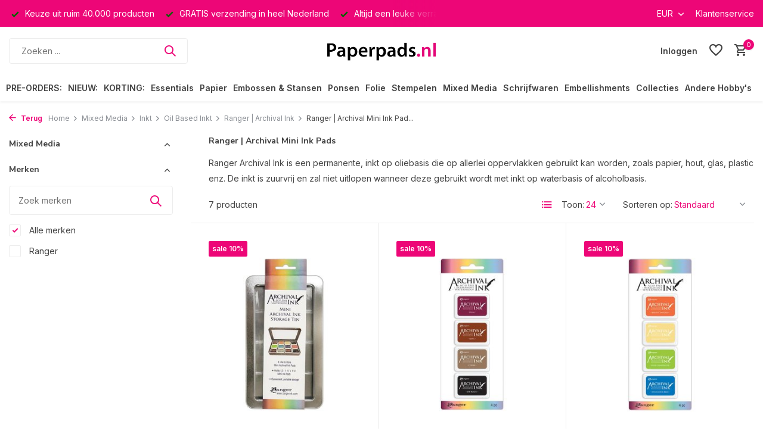

--- FILE ---
content_type: text/html;charset=utf-8
request_url: https://www.paperpads.nl/mixed-media/inkt/oil-based-inkt/ranger-archival-ink/ranger-archival-mini-ink-pads/
body_size: 51564
content:
<!DOCTYPE html>
<html lang="nl">
  <head>
        <meta charset="utf-8"/>
<!-- [START] 'blocks/head.rain' -->
<!--

  (c) 2008-2026 Lightspeed Netherlands B.V.
  http://www.lightspeedhq.com
  Generated: 17-01-2026 @ 13:11:44

-->
<link rel="canonical" href="https://www.paperpads.nl/mixed-media/inkt/oil-based-inkt/ranger-archival-ink/ranger-archival-mini-ink-pads/"/>
<link rel="alternate" href="https://www.paperpads.nl/index.rss" type="application/rss+xml" title="Nieuwe producten"/>
<meta name="robots" content="noodp,noydir"/>
<meta name="google-site-verification" content="emmoJSyo2qY-KEDeA-zw_G9h0PYSa1uua658g6_Skck"/>
<meta property="og:url" content="https://www.paperpads.nl/mixed-media/inkt/oil-based-inkt/ranger-archival-ink/ranger-archival-mini-ink-pads/?source=facebook"/>
<meta property="og:site_name" content="Paperpads.nl"/>
<meta property="og:title" content="Ranger, Archival Ink, Dye Ink, Dye Inkt, Mini Archival Ink Pads"/>
<meta property="og:description" content="Ranger Archival Ink is een permanente, inkt op oliebasis die op allerlei oppervlakken gebruikt kan worden, zoals papier, hout, glas, plastic enz."/>
<!--[if lt IE 9]>
<script src="https://cdn.webshopapp.com/assets/html5shiv.js?2025-02-20"></script>
<![endif]-->
<!-- [END] 'blocks/head.rain' -->
    <title>Ranger, Archival Ink, Dye Ink, Dye Inkt, Mini Archival Ink Pads - Paperpads.nl</title>
    <meta name="description" content="Ranger Archival Ink is een permanente, inkt op oliebasis die op allerlei oppervlakken gebruikt kan worden, zoals papier, hout, glas, plastic enz." />
    <meta name="keywords" content="Ranger, Archival Ink, Dye Ink, Dye Inkt, Mini Archival Ink Pads" />
    <meta http-equiv="X-UA-Compatible" content="IE=edge">
    <meta name="viewport" content="width=device-width, initial-scale=1.0, maximum-scale=5.0, user-scalable=no">
    <meta name="apple-mobile-web-app-capable" content="yes">
    <meta name="apple-mobile-web-app-status-bar-style" content="black">

    <link rel="shortcut icon" href="https://cdn.webshopapp.com/shops/3710/themes/175411/v/1845380/assets/favicon.ico?20230424200720" type="image/x-icon" />
    <link rel="preconnect" href="https://fonts.gstatic.com" />
    <link rel="dns-prefetch" href="https://fonts.gstatic.com">
    <link rel="preconnect" href="https://fonts.googleapis.com">
		<link rel="dns-prefetch" href="https://fonts.googleapis.com">
		<link rel="preconnect" href="https://ajax.googleapis.com">
		<link rel="dns-prefetch" href="https://ajax.googleapis.com">
		<link rel="preconnect" href="https://cdn.webshopapp.com/">
		<link rel="dns-prefetch" href="https://cdn.webshopapp.com/">
    
                        <link rel="preload" href="https://fonts.googleapis.com/css2?family=Inter:wght@300;400;600&family=Nunito+Sans:wght@100;700&display=swap" as="style" />
    <link rel="preload" href="https://cdn.webshopapp.com/shops/3710/themes/175411/assets/bootstrap-min.css?20260114105818" as="style" />
    <link rel="preload" href="https://cdn.webshopapp.com/shops/3710/themes/175411/assets/owl-carousel-min.css?20260114105818" as="style" />
    <link rel="preload" href="https://cdn.jsdelivr.net/npm/@fancyapps/ui/dist/fancybox.css" as="style" />
    <link rel="preload" href="https://cdn.webshopapp.com/assets/gui-2-0.css?2025-02-20" as="style" />
    <link rel="preload" href="https://cdn.webshopapp.com/assets/gui-responsive-2-0.css?2025-02-20" as="style" />
        	<link rel="preload" href="https://cdn.webshopapp.com/shops/3710/themes/175411/assets/icomoon-medium.ttf?20260114105818" as="font" crossorigin>
        <link rel="preload" href="https://cdn.webshopapp.com/shops/3710/themes/175411/assets/style.css?20260114105818" as="style" />
    <link rel="preload" href="https://cdn.webshopapp.com/shops/3710/themes/175411/assets/custom.css?20260114105818" as="style" />
    
    <script src="https://cdn.webshopapp.com/assets/jquery-1-9-1.js?2025-02-20"></script>
            <link rel="preload" href="https://cdn.webshopapp.com/shops/3710/themes/175411/assets/bootstrap-min.js?20260114105818" as="script">
    <link rel="preload" href="https://cdn.webshopapp.com/assets/gui.js?2025-02-20" as="script">
    <link rel="preload" href="https://cdn.webshopapp.com/assets/gui-responsive-2-0.js?2025-02-20" as="script">
    <link rel="preload" href="https://cdn.webshopapp.com/shops/3710/themes/175411/assets/scripts.js?20260114105818" as="script">
    <link rel="preload" href="https://cdn.webshopapp.com/shops/3710/themes/175411/assets/global.js?20260114105818" as="script">
    
    <meta property="og:title" content="Ranger, Archival Ink, Dye Ink, Dye Inkt, Mini Archival Ink Pads">
<meta property="og:type" content="website"> 
<meta property="og:site_name" content="Paperpads.nl">
<meta property="og:url" content="https://www.paperpads.nl/">
<meta property="og:image" content="https://cdn.webshopapp.com/shops/3710/themes/175411/assets/share-image.jpg?20260114105818">
<meta name="twitter:title" content="Ranger, Archival Ink, Dye Ink, Dye Inkt, Mini Archival Ink Pads">
<meta name="twitter:description" content="Ranger Archival Ink is een permanente, inkt op oliebasis die op allerlei oppervlakken gebruikt kan worden, zoals papier, hout, glas, plastic enz.">
<meta name="twitter:site" content="Paperpads.nl">
<meta name="twitter:card" content="https://cdn.webshopapp.com/shops/3710/themes/175411/v/1787768/assets/logo.png?20230311125403">
<meta name="twitter:image" content="https://cdn.webshopapp.com/shops/3710/themes/175411/assets/share-image.jpg?20260114105818">
<script type="application/ld+json">
  [
        {
      "@context": "https://schema.org/",
      "@type": "BreadcrumbList",
      "itemListElement":
      [
        {
          "@type": "ListItem",
          "position": 1,
          "item": {
            "@id": "https://www.paperpads.nl/",
            "name": "Home"
          }
        },
                {
          "@type": "ListItem",
          "position": 2,
          "item":	{
            "@id": "https://www.paperpads.nl/mixed-media/",
            "name": "Mixed Media"
          }
        },                {
          "@type": "ListItem",
          "position": 3,
          "item":	{
            "@id": "https://www.paperpads.nl/mixed-media/inkt/",
            "name": "Inkt"
          }
        },                {
          "@type": "ListItem",
          "position": 4,
          "item":	{
            "@id": "https://www.paperpads.nl/mixed-media/inkt/oil-based-inkt/",
            "name": "Oil Based Inkt"
          }
        },                {
          "@type": "ListItem",
          "position": 5,
          "item":	{
            "@id": "https://www.paperpads.nl/mixed-media/inkt/oil-based-inkt/ranger-archival-ink/",
            "name": "Ranger | Archival Ink"
          }
        },                {
          "@type": "ListItem",
          "position": 6,
          "item":	{
            "@id": "https://www.paperpads.nl/mixed-media/inkt/oil-based-inkt/ranger-archival-ink/ranger-archival-mini-ink-pads/",
            "name": "Ranger | Archival Mini Ink Pads"
          }
        }              ]
    },
            {
      "@context": "https://schema.org/",
      "@type": "Organization",
      "url": "https://www.paperpads.nl/",
      "name": "Paperpads.nl",
      "legalName": "Paperpads.nl",
      "description": "Ranger Archival Ink is een permanente, inkt op oliebasis die op allerlei oppervlakken gebruikt kan worden, zoals papier, hout, glas, plastic enz.",
      "logo": "https://cdn.webshopapp.com/shops/3710/themes/175411/v/1787768/assets/logo.png?20230311125403",
      "image": "https://cdn.webshopapp.com/shops/3710/themes/175411/assets/share-image.jpg?20260114105818",
      "contactPoint": {
        "@type": "ContactPoint",
        "contactType": "Customer service",
        "telephone": ""
      },
      "address": {
        "@type": "PostalAddress",
        "streetAddress": "",
        "addressLocality": "",
        "postalCode": "",
        "addressCountry": "NL"
      }
          },
    { 
      "@context": "https://schema.org/", 
      "@type": "WebSite", 
      "url": "https://www.paperpads.nl/", 
      "name": "Paperpads.nl",
      "description": "Ranger Archival Ink is een permanente, inkt op oliebasis die op allerlei oppervlakken gebruikt kan worden, zoals papier, hout, glas, plastic enz.",
      "author": [
        {
          "@type": "Organization",
          "url": "https://www.dmws.nl/",
          "name": "DMWS BV",
          "address": {
            "@type": "PostalAddress",
            "streetAddress": "Wilhelmina plein 25",
            "addressLocality": "Eindhoven",
            "addressRegion": "NB",
            "postalCode": "5611 HG",
            "addressCountry": "NL"
          }
        }
      ]
    }      ]
</script>    
    <link rel="stylesheet" href="https://fonts.googleapis.com/css2?family=Inter:wght@300;400;600&family=Nunito+Sans:wght@100;700&display=swap" type="text/css">
    <link rel="stylesheet" href="https://cdn.webshopapp.com/shops/3710/themes/175411/assets/bootstrap-min.css?20260114105818" type="text/css">
    <link rel="stylesheet" href="https://cdn.webshopapp.com/shops/3710/themes/175411/assets/owl-carousel-min.css?20260114105818" type="text/css">
    <link rel="stylesheet" href="https://cdn.jsdelivr.net/npm/@fancyapps/ui/dist/fancybox.css" type="text/css">
    <link rel="stylesheet" href="https://cdn.webshopapp.com/assets/gui-2-0.css?2025-02-20" type="text/css">
    <link rel="stylesheet" href="https://cdn.webshopapp.com/assets/gui-responsive-2-0.css?2025-02-20" type="text/css">
    <link rel="stylesheet" href="https://cdn.webshopapp.com/shops/3710/themes/175411/assets/style.css?20260114105818" type="text/css">
    <link rel="stylesheet" href="https://cdn.webshopapp.com/shops/3710/themes/175411/assets/custom.css?20260114105818" type="text/css">
  </head>
  <body>
    <aside id="cart" class="sidebar d-flex cart palette-bg-white"><div class="heading d-none d-sm-block"><i class="icon-x close"></i><h3>Mijn winkelwagen</h3></div><div class="heading d-sm-none palette-bg-white mobile"><i class="icon-x close"></i><h3>Mijn winkelwagen</h3></div><div class="filledCart d-none"><ul class="list-cart list-inline mb-0 scrollbar"></ul><div class="totals-wrap"><p data-cart="total">Totaal (<span class="length">0</span>) producten<span class="amount">€0,00</span></p><p data-cart="shipping" class="shipping d-none">Verzendkosten<span class="positive"><b>Gratis</b></span></p><p class="free-shipping">Shop nog voor <b class="amount">€30,00</b> en je bestelling wordt <b class="positive">Gratis</b> verzonden!</p><p class="total" data-cart="grand-total"><b>Totaalbedrag</b><span class="grey">Incl. btw</span><span><b>€0,00</b></span></p></div><div class="continue d-flex align-items-center"><a href="https://www.paperpads.nl/cart/" class="button solid cta">Ja, ik wil dit bestellen</a></div></div><p class="emptyCart align-items-center">U heeft geen artikelen in uw winkelwagen...</p><div class="bottom d-none d-sm-block"><div class="payments d-flex justify-content-center flex-wrap dmws-payments"></div></div></aside><header id="variant-5" class="d-none d-md-block sticky"><div class="topbar palette-bg-accent-light"><div class="container"><div class="row align-items-center justify-content-between"><div class="col-6 col-xl-7"><div class="usp" data-total="3"><div class="list"><div class="item"><i class="icon-check"></i> Keuze uit ruim 40.000 producten</div><div class="item"><i class="icon-check"></i> GRATIS verzending in heel Nederland</div><div class="item"><i class="icon-check"></i> Altijd een leuke verrassing</div></div></div></div><div class="col-6 col-xl-5 d-flex align-items-center justify-content-end"><div class="d-none d-md-block drop-down currencies"><div class="current">EUR <i class="icon-chevron-down"></i></div><div class="drop shadow"><a class="d-flex nf" href="https://www.paperpads.nl/session/currency/eur/go/category/5467301"><span class="cur-icon">€</span><span>EUR</span></a><a class="d-flex nf" href="https://www.paperpads.nl/session/currency/dkk/go/category/5467301"><span class="cur-icon">kr</span><span>DKK</span></a><a class="d-flex nf" href="https://www.paperpads.nl/session/currency/nok/go/category/5467301"><span class="cur-icon">kr</span><span>NOK</span></a><a class="d-flex nf" href="https://www.paperpads.nl/session/currency/pln/go/category/5467301"><span class="cur-icon">zł</span><span>PLN</span></a><a class="d-flex nf" href="https://www.paperpads.nl/session/currency/sek/go/category/5467301"><span class="cur-icon">kr</span><span>SEK</span></a></div></div><div><a href="/service">Klantenservice</a></div></div></div></div></div><div class="sticky"><div class="overlay palette-bg-black"></div><div class="mainbar palette-bg-white"><div class="container"><div class="row align-items-center justify-content-between"><div class="col-5"><form action="https://www.paperpads.nl/search/" method="get" role="search" class="formSearch search-form default"><input type="text" name="q" autocomplete="off" value="" aria-label="Zoeken" placeholder="Zoeken ..." /><i class="icon-x"></i><button type="submit" class="search-btn" title="Zoeken"><i class="icon-search"></i></button><div class="search-results palette-bg-white"><div class="heading">Zoekresultaten voor '<span></span>'</div><ul class="list-inline list-results"></ul><ul class="list-inline list-products"></ul><a href="#" class="all">Bekijk alle resultaten</a><div class="suggestions">
          Most searched for:                                                                                                                                </div></div></form></div><div class="col-2 d-flex justify-content-center"><a href="https://www.paperpads.nl/" title="Paperpads.nl" class="logo nf"><img src="https://cdn.webshopapp.com/shops/3710/themes/175411/v/1787768/assets/logo.png?20230311125403" alt="Paperpads.nl" width="200" height="40" /></a></div><div class="col-5 d-flex align-items-center justify-content-end"><div class="wrap-cart d-flex align-items-center"><a href="https://www.paperpads.nl/account/login/" class="nf"><span class="d-lg-none"><i class="icon-account"></i></span><span class="d-none d-lg-block">Inloggen</span></a><div class="drop-down account wishlist"><div class="current"><a href="https://www.paperpads.nl/account/login/" aria-label="Verlanglijst" class="nf"><span class="fs0">Verlanglijst</span><i class="icon-wishlist"></i></a></div></div><a href="https://www.paperpads.nl/cart/" class="pos-r cart nf"><i class="icon-cart"></i><span class="count">0</span></a></div></div></div></div></div><div class="menubar palette-bg-white shadow"><div class="container"><div class="row"><div class="col-12"><div class="menu d-none d-md-flex align-items-center w-100 justify-content-center default default mega "><ul class="list-inline mb-0"><li class="list-inline-item"><a href="https://www.paperpads.nl/pre-orders/">PRE-ORDERS:</a></li><li class="list-inline-item has-sub"><a href="https://www.paperpads.nl/nieuw-papercraft/">NIEUW:</a><ul class="sub palette-bg-white"><li class=""><a href="https://www.paperpads.nl/nieuw-papercraft/2026-januari/">2026 Januari</a></li><li class="has-children"><a href="https://www.paperpads.nl/nieuw-papercraft/2025-december/">2025 December</a><ul class="subsub palette-bg-white"><li class="more"><a href="https://www.paperpads.nl/nieuw-papercraft/2025-december/">Toon meer</a></li></ul></li><li class=""><a href="https://www.paperpads.nl/nieuw-papercraft/2025-november/">2025 November</a></li><li class=""><a href="https://www.paperpads.nl/nieuw-papercraft/2025-oktober/">2025 Oktober</a></li><li class=""><a href="https://www.paperpads.nl/nieuw-papercraft/2025-september/">2025 September</a></li><li class=""><a href="https://www.paperpads.nl/nieuw-papercraft/trending-bundels/">TRENDING | BUNDELS</a></li><li class=""><a href="https://www.paperpads.nl/nieuw-papercraft/trending-cute-characters/">TRENDING | CUTE CHARACTERS</a></li><li class=""><a href="https://www.paperpads.nl/nieuw-papercraft/trending-hot-foil/">TRENDING | HOT FOIL</a></li><li class=""><a href="https://www.paperpads.nl/nieuw-papercraft/trending-junk-journals/">TRENDING | JUNK JOURNALS</a></li><li class=""><a href="https://www.paperpads.nl/nieuw-papercraft/trending-postzegels/">TRENDING | POSTZEGELS</a></li><li class=""><a href="https://www.paperpads.nl/nieuw-papercraft/tim-holtz-spring-now-then/">TIM HOLTZ SPRING now &amp; then!</a></li><li class=""><a href="https://www.paperpads.nl/nieuw-papercraft/tim-holtz-christmas-now-then/">TIM HOLTZ CHRISTMAS now &amp; then!</a></li></ul></li><li class="list-inline-item has-sub"><a href="https://www.paperpads.nl/korting/">KORTING:</a><ul class="sub palette-bg-white"><li class="has-children"><a href="https://www.paperpads.nl/korting/uitverkoop/">UITVERKOOP</a><ul class="subsub palette-bg-white"><li class="more"><a href="https://www.paperpads.nl/korting/uitverkoop/">Toon meer</a></li></ul></li><li class=""><a href="https://www.paperpads.nl/korting/de-paperpadsnl-mystery-box/">De Paperpads.nl Mystery Box</a></li><li class=""><a href="https://www.paperpads.nl/korting/paperpadsnl-allesindetent-80-kortingscode/">Paperpads.nl ALLESINDETENT-80% (=Kortingscode)</a></li><li class=""><a href="https://www.paperpads.nl/korting/paperpadsnl-allesindetent-50-kortingscode/">Paperpads.nl ALLESINDETENT-50% (=Kortingscode)</a></li><li class=""><a href="https://www.paperpads.nl/korting/euro-shop/">EURO SHOP</a></li><li class=""><a href="https://www.paperpads.nl/korting/uitverkoop-artikel-opop/">UITVERKOOP ARTIKEL OP=OP!</a></li><li class=""><a href="https://www.paperpads.nl/korting/cricut-30-kortingscode/">Cricut-30% (=Kortingscode)</a></li><li class=""><a href="https://www.paperpads.nl/korting/stamperia-sale/">Stamperia SALE</a></li></ul></li><li class="list-inline-item has-sub"><a href="https://www.paperpads.nl/essentials/">Essentials</a><ul class="sub palette-bg-white"><li class="has-children"><a href="https://www.paperpads.nl/essentials/binden/">Binden</a><ul class="subsub palette-bg-white"><li class="more"><a href="https://www.paperpads.nl/essentials/binden/">Toon meer</a></li></ul></li><li class="has-children"><a href="https://www.paperpads.nl/essentials/kleuren/">Kleuren</a><ul class="subsub palette-bg-white"><li class="more"><a href="https://www.paperpads.nl/essentials/kleuren/">Toon meer</a></li></ul></li><li class="has-children"><a href="https://www.paperpads.nl/essentials/knippen/">Knippen</a><ul class="subsub palette-bg-white"><li class="more"><a href="https://www.paperpads.nl/essentials/knippen/">Toon meer</a></li></ul></li><li class=""><a href="https://www.paperpads.nl/essentials/labelen/">Labelen</a></li><li class="has-children"><a href="https://www.paperpads.nl/essentials/meten/">Meten</a><ul class="subsub palette-bg-white"><li class="more"><a href="https://www.paperpads.nl/essentials/meten/">Toon meer</a></li></ul></li><li class=""><a href="https://www.paperpads.nl/essentials/opbergen/">Opbergen</a></li><li class="has-children"><a href="https://www.paperpads.nl/essentials/plakken/">Plakken</a><ul class="subsub palette-bg-white"><li class="more"><a href="https://www.paperpads.nl/essentials/plakken/">Toon meer</a></li></ul></li><li class=""><a href="https://www.paperpads.nl/essentials/schuren-distressen/">Schuren (Distressen)</a></li><li class="has-children"><a href="https://www.paperpads.nl/essentials/snijden/">Snijden</a><ul class="subsub palette-bg-white"><li class="more"><a href="https://www.paperpads.nl/essentials/snijden/">Toon meer</a></li></ul></li><li class=""><a href="https://www.paperpads.nl/essentials/stansen/">Stansen</a></li><li class="has-children"><a href="https://www.paperpads.nl/essentials/stempelen/">Stempelen</a><ul class="subsub palette-bg-white"><li class="more"><a href="https://www.paperpads.nl/essentials/stempelen/">Toon meer</a></li></ul></li><li class="has-children"><a href="https://www.paperpads.nl/essentials/verven/">Verven</a><ul class="subsub palette-bg-white"><li class="more"><a href="https://www.paperpads.nl/essentials/verven/">Toon meer</a></li></ul></li><li class="has-children"><a href="https://www.paperpads.nl/essentials/vouwen/">Vouwen</a><ul class="subsub palette-bg-white"><li class="more"><a href="https://www.paperpads.nl/essentials/vouwen/">Toon meer</a></li></ul></li><li class=""><a href="https://www.paperpads.nl/essentials/bureau-benodigdheden/">Bureau Benodigdheden</a></li><li class=""><a href="https://www.paperpads.nl/essentials/diversen/">Diversen</a></li><li class=""><a href="https://www.paperpads.nl/essentials/mod-podge/">Mod Podge</a></li><li class=""><a href="https://www.paperpads.nl/essentials/crafters-companion-basic-tools/">Crafter&#039;s Companion | Basic Tools</a></li><li class="has-children"><a href="https://www.paperpads.nl/essentials/ek-success-tools/">EK Success Tools</a><ul class="subsub palette-bg-white"><li class="more"><a href="https://www.paperpads.nl/essentials/ek-success-tools/">Toon meer</a></li></ul></li><li class=""><a href="https://www.paperpads.nl/essentials/jeje-produkt-plakmiddelen/">JEJE Produkt | Plakmiddelen</a></li><li class=""><a href="https://www.paperpads.nl/essentials/paperpadsnl-select/">Paperpads.nl SELECT</a></li><li class="has-children"><a href="https://www.paperpads.nl/essentials/scrapbook-adhesives-plakmiddelen/">Scrapbook Adhesives | Plakmiddelen</a><ul class="subsub palette-bg-white"><li class="more"><a href="https://www.paperpads.nl/essentials/scrapbook-adhesives-plakmiddelen/">Toon meer</a></li></ul></li><li class=""><a href="https://www.paperpads.nl/essentials/tonic-studios-tim-holtz/">Tonic Studios | Tim Holtz</a></li></ul></li><li class="list-inline-item has-sub"><a href="https://www.paperpads.nl/papier/">Papier</a><ul class="sub palette-bg-white"><li class=""><a href="https://www.paperpads.nl/papier/3d-vellen/">3D Vellen</a></li><li class="has-children"><a href="https://www.paperpads.nl/papier/albums/">Albums</a><ul class="subsub palette-bg-white"><li class="more"><a href="https://www.paperpads.nl/papier/albums/">Toon meer</a></li></ul></li><li class=""><a href="https://www.paperpads.nl/papier/design-papier-a5/">Design Papier A5</a></li><li class=""><a href="https://www.paperpads.nl/papier/design-papier-a4/">Design Papier A4</a></li><li class=""><a href="https://www.paperpads.nl/papier/design-papier-slimline/">Design Papier Slimline</a></li><li class=""><a href="https://www.paperpads.nl/papier/design-papier-6-x-6-inch/">Design Papier 6 x 6 Inch</a></li><li class=""><a href="https://www.paperpads.nl/papier/design-papier-8-x-8-inch/">Design Papier 8 x 8 Inch</a></li><li class=""><a href="https://www.paperpads.nl/papier/design-papier-12-x-12-inch/">Design Papier 12 x 12 Inch</a></li><li class="has-children"><a href="https://www.paperpads.nl/papier/ephemera-sets/">Ephemera Sets</a><ul class="subsub palette-bg-white"><li class="more"><a href="https://www.paperpads.nl/papier/ephemera-sets/">Toon meer</a></li></ul></li><li class="has-children"><a href="https://www.paperpads.nl/papier/kaarten-enveloppen/">Kaarten &amp; Enveloppen</a><ul class="subsub palette-bg-white"><li class="more"><a href="https://www.paperpads.nl/papier/kaarten-enveloppen/">Toon meer</a></li></ul></li><li class="has-children"><a href="https://www.paperpads.nl/papier/karton/">Karton</a><ul class="subsub palette-bg-white"><li class="more"><a href="https://www.paperpads.nl/papier/karton/">Toon meer</a></li></ul></li><li class="has-children"><a href="https://www.paperpads.nl/papier/rice-paper/">Rice Paper</a><ul class="subsub palette-bg-white"><li class="more"><a href="https://www.paperpads.nl/papier/rice-paper/">Toon meer</a></li></ul></li><li class="has-children"><a href="https://www.paperpads.nl/papier/speciaal-papier/">Speciaal Papier</a><ul class="subsub palette-bg-white"><li class="more"><a href="https://www.paperpads.nl/papier/speciaal-papier/">Toon meer</a></li></ul></li><li class=""><a href="https://www.paperpads.nl/papier/tags/">Tags</a></li><li class=""><a href="https://www.paperpads.nl/papier/vellum/">Vellum</a></li></ul></li><li class="list-inline-item has-sub"><a href="https://www.paperpads.nl/embossen-stansen/">Embossen &amp; Stansen</a><ul class="sub palette-bg-white"><li class="has-children"><a href="https://www.paperpads.nl/embossen-stansen/die-cutting-machines/">Die-cutting Machines</a><ul class="subsub palette-bg-white"><li class="more"><a href="https://www.paperpads.nl/embossen-stansen/die-cutting-machines/">Toon meer</a></li></ul></li><li class="has-children"><a href="https://www.paperpads.nl/embossen-stansen/snijmallen/">Snijmallen</a><ul class="subsub palette-bg-white"><li class="more"><a href="https://www.paperpads.nl/embossen-stansen/snijmallen/">Toon meer</a></li></ul></li><li class="has-children"><a href="https://www.paperpads.nl/embossen-stansen/embossing-folders/">Embossing Folders</a><ul class="subsub palette-bg-white"><li class="more"><a href="https://www.paperpads.nl/embossen-stansen/embossing-folders/">Toon meer</a></li></ul></li><li class="has-children"><a href="https://www.paperpads.nl/embossen-stansen/diversen/">Diversen</a><ul class="subsub palette-bg-white"><li class="more"><a href="https://www.paperpads.nl/embossen-stansen/diversen/">Toon meer</a></li></ul></li></ul></li><li class="list-inline-item has-sub"><a href="https://www.paperpads.nl/ponsen/">Ponsen</a><ul class="sub palette-bg-white"><li class="has-children"><a href="https://www.paperpads.nl/ponsen/ponsen-basis/">Ponsen | Basis</a><ul class="subsub palette-bg-white"><li class="more"><a href="https://www.paperpads.nl/ponsen/ponsen-basis/">Toon meer</a></li></ul></li><li class=""><a href="https://www.paperpads.nl/ponsen/ponsen-cirkel/">Ponsen | Cirkel</a></li><li class=""><a href="https://www.paperpads.nl/ponsen/ponsen-hand/">Ponsen | Hand</a></li><li class=""><a href="https://www.paperpads.nl/ponsen/ponsen-hoek/">Ponsen | Hoek</a></li><li class=""><a href="https://www.paperpads.nl/ponsen/ponsen-flexi/">Ponsen | Flexi</a></li><li class=""><a href="https://www.paperpads.nl/ponsen/ponsen-label/">Ponsen | Label</a></li><li class=""><a href="https://www.paperpads.nl/ponsen/ponsen-rand/">Ponsen | Rand</a></li><li class=""><a href="https://www.paperpads.nl/ponsen/ponsen-sets/">Ponsen | Sets</a></li><li class=""><a href="https://www.paperpads.nl/ponsen/ponsen-sleutelhanger/">Ponsen | Sleutelhanger</a></li><li class=""><a href="https://www.paperpads.nl/ponsen/wrmk-specialty-punches/">WRMK | Specialty Punches</a></li></ul></li><li class="list-inline-item has-sub"><a href="https://www.paperpads.nl/folie/">Folie</a><ul class="sub palette-bg-white"><li class="has-children"><a href="https://www.paperpads.nl/folie/hot-foil-machines/">Hot Foil Machines</a><ul class="subsub palette-bg-white"><li class="more"><a href="https://www.paperpads.nl/folie/hot-foil-machines/">Toon meer</a></li></ul></li><li class="has-children"><a href="https://www.paperpads.nl/folie/hot-foil-plates/">Hot Foil Plates</a><ul class="subsub palette-bg-white"><li class="more"><a href="https://www.paperpads.nl/folie/hot-foil-plates/">Toon meer</a></li></ul></li><li class="has-children"><a href="https://www.paperpads.nl/folie/hot-foil/">Hot Foil</a><ul class="subsub palette-bg-white"><li class="more"><a href="https://www.paperpads.nl/folie/hot-foil/">Toon meer</a></li></ul></li><li class=""><a href="https://www.paperpads.nl/folie/hot-foil-tools/">Hot Foil Tools</a></li><li class="has-children"><a href="https://www.paperpads.nl/folie/laminator-foil/">Laminator Foil</a><ul class="subsub palette-bg-white"><li class="more"><a href="https://www.paperpads.nl/folie/laminator-foil/">Toon meer</a></li></ul></li></ul></li><li class="list-inline-item has-sub"><a href="https://www.paperpads.nl/stempelen/">Stempelen</a><ul class="sub palette-bg-white"><li class="has-children"><a href="https://www.paperpads.nl/stempelen/clear-stamps/">Clear Stamps</a><ul class="subsub palette-bg-white"><li class="more"><a href="https://www.paperpads.nl/stempelen/clear-stamps/">Toon meer</a></li></ul></li><li class="has-children"><a href="https://www.paperpads.nl/stempelen/cling-stamps/">Cling Stamps</a><ul class="subsub palette-bg-white"><li class="more"><a href="https://www.paperpads.nl/stempelen/cling-stamps/">Toon meer</a></li></ul></li><li class=""><a href="https://www.paperpads.nl/stempelen/foam-stamps/">Foam Stamps</a></li><li class="has-children"><a href="https://www.paperpads.nl/stempelen/letterpress/">LetterPress</a><ul class="subsub palette-bg-white"><li class="more"><a href="https://www.paperpads.nl/stempelen/letterpress/">Toon meer</a></li></ul></li><li class="has-children"><a href="https://www.paperpads.nl/stempelen/linocut-linoprint/">Linocut | Linoprint</a><ul class="subsub palette-bg-white"><li class="more"><a href="https://www.paperpads.nl/stempelen/linocut-linoprint/">Toon meer</a></li></ul></li><li class="has-children"><a href="https://www.paperpads.nl/stempelen/stone-stamps/">Stone Stamps</a><ul class="subsub palette-bg-white"><li class="more"><a href="https://www.paperpads.nl/stempelen/stone-stamps/">Toon meer</a></li></ul></li><li class="has-children"><a href="https://www.paperpads.nl/stempelen/unmounted-rubber-stamps/">Unmounted Rubber Stamps</a><ul class="subsub palette-bg-white"><li class="more"><a href="https://www.paperpads.nl/stempelen/unmounted-rubber-stamps/">Toon meer</a></li></ul></li><li class="has-children"><a href="https://www.paperpads.nl/stempelen/wax-sealing-lakstempels/">Wax Sealing | Lakstempels</a><ul class="subsub palette-bg-white"><li class="more"><a href="https://www.paperpads.nl/stempelen/wax-sealing-lakstempels/">Toon meer</a></li></ul></li><li class=""><a href="https://www.paperpads.nl/stempelen/wooden-stamps/">Wooden Stamps</a></li><li class=""><a href="https://www.paperpads.nl/stempelen/stempel-toebehoren/">Stempel Toebehoren</a></li></ul></li><li class="list-inline-item has-sub"><a href="https://www.paperpads.nl/mixed-media/">Mixed Media</a><ul class="sub palette-bg-white"><li class=""><a href="https://www.paperpads.nl/mixed-media/airbrush/">Airbrush</a></li><li class="has-children"><a href="https://www.paperpads.nl/mixed-media/embossing-poeders/">Embossing Poeders</a><ul class="subsub palette-bg-white"><li class="more"><a href="https://www.paperpads.nl/mixed-media/embossing-poeders/">Toon meer</a></li></ul></li><li class="has-children"><a href="https://www.paperpads.nl/mixed-media/fluweel-poeder/">Fluweel Poeder</a><ul class="subsub palette-bg-white"><li class="more"><a href="https://www.paperpads.nl/mixed-media/fluweel-poeder/">Toon meer</a></li></ul></li><li class="has-children"><a href="https://www.paperpads.nl/mixed-media/gilding-flakes/">Gilding Flakes</a><ul class="subsub palette-bg-white"><li class="more"><a href="https://www.paperpads.nl/mixed-media/gilding-flakes/">Toon meer</a></li></ul></li><li class="has-children"><a href="https://www.paperpads.nl/mixed-media/glitter/">Glitter</a><ul class="subsub palette-bg-white"><li class="more"><a href="https://www.paperpads.nl/mixed-media/glitter/">Toon meer</a></li></ul></li><li class="has-children"><a href="https://www.paperpads.nl/mixed-media/inkt/">Inkt</a><ul class="subsub palette-bg-white"><li class="more"><a href="https://www.paperpads.nl/mixed-media/inkt/">Toon meer</a></li></ul></li><li class="has-children"><a href="https://www.paperpads.nl/mixed-media/masking-stencils/">Masking Stencils</a><ul class="subsub palette-bg-white"><li class="more"><a href="https://www.paperpads.nl/mixed-media/masking-stencils/">Toon meer</a></li></ul></li><li class="has-children"><a href="https://www.paperpads.nl/mixed-media/monoprinting/">Monoprinting</a><ul class="subsub palette-bg-white"><li class="more"><a href="https://www.paperpads.nl/mixed-media/monoprinting/">Toon meer</a></li></ul></li><li class="has-children"><a href="https://www.paperpads.nl/mixed-media/moulds/">Moulds</a><ul class="subsub palette-bg-white"><li class="more"><a href="https://www.paperpads.nl/mixed-media/moulds/">Toon meer</a></li></ul></li><li class="has-children"><a href="https://www.paperpads.nl/mixed-media/parels/">Parels</a><ul class="subsub palette-bg-white"><li class="more"><a href="https://www.paperpads.nl/mixed-media/parels/">Toon meer</a></li></ul></li><li class="has-children"><a href="https://www.paperpads.nl/mixed-media/paste/">Paste</a><ul class="subsub palette-bg-white"><li class="more"><a href="https://www.paperpads.nl/mixed-media/paste/">Toon meer</a></li></ul></li><li class="has-children"><a href="https://www.paperpads.nl/mixed-media/pigment-poeder/">Pigment Poeder</a><ul class="subsub palette-bg-white"><li class="more"><a href="https://www.paperpads.nl/mixed-media/pigment-poeder/">Toon meer</a></li></ul></li><li class="has-children"><a href="https://www.paperpads.nl/mixed-media/resin/">Resin</a><ul class="subsub palette-bg-white"><li class="more"><a href="https://www.paperpads.nl/mixed-media/resin/">Toon meer</a></li></ul></li><li class=""><a href="https://www.paperpads.nl/mixed-media/sneeuw/">Sneeuw</a></li><li class="has-children"><a href="https://www.paperpads.nl/mixed-media/spray/">Spray</a><ul class="subsub palette-bg-white"><li class="more"><a href="https://www.paperpads.nl/mixed-media/spray/">Toon meer</a></li></ul></li><li class="has-children"><a href="https://www.paperpads.nl/mixed-media/verf/">Verf</a><ul class="subsub palette-bg-white"><li class="more"><a href="https://www.paperpads.nl/mixed-media/verf/">Toon meer</a></li></ul></li><li class="has-children"><a href="https://www.paperpads.nl/mixed-media/wax/">Wax</a><ul class="subsub palette-bg-white"><li class="more"><a href="https://www.paperpads.nl/mixed-media/wax/">Toon meer</a></li></ul></li><li class=""><a href="https://www.paperpads.nl/mixed-media/ranger-inkssentials/">Ranger | Inkssentials</a></li><li class=""><a href="https://www.paperpads.nl/mixed-media/diversen/">Diversen</a></li></ul></li><li class="list-inline-item has-sub"><a href="https://www.paperpads.nl/schrijfwaren/">Schrijfwaren</a><ul class="sub palette-bg-white"><li class="has-children"><a href="https://www.paperpads.nl/schrijfwaren/alcohol-markers/">Alcohol Markers</a><ul class="subsub palette-bg-white"><li class="more"><a href="https://www.paperpads.nl/schrijfwaren/alcohol-markers/">Toon meer</a></li></ul></li><li class="has-children"><a href="https://www.paperpads.nl/schrijfwaren/gelpennen/">Gelpennen</a><ul class="subsub palette-bg-white"><li class="more"><a href="https://www.paperpads.nl/schrijfwaren/gelpennen/">Toon meer</a></li></ul></li><li class="has-children"><a href="https://www.paperpads.nl/schrijfwaren/glitter-markers/">Glitter Markers</a><ul class="subsub palette-bg-white"><li class="more"><a href="https://www.paperpads.nl/schrijfwaren/glitter-markers/">Toon meer</a></li></ul></li><li class=""><a href="https://www.paperpads.nl/schrijfwaren/kalligrafie-markers/">Kalligrafie Markers</a></li><li class=""><a href="https://www.paperpads.nl/schrijfwaren/metallic-markers/">Metallic Markers</a></li><li class="has-children"><a href="https://www.paperpads.nl/schrijfwaren/pigment-markers/">Pigment Markers</a><ul class="subsub palette-bg-white"><li class="more"><a href="https://www.paperpads.nl/schrijfwaren/pigment-markers/">Toon meer</a></li></ul></li><li class="has-children"><a href="https://www.paperpads.nl/schrijfwaren/potloden/">Potloden</a><ul class="subsub palette-bg-white"><li class="more"><a href="https://www.paperpads.nl/schrijfwaren/potloden/">Toon meer</a></li></ul></li><li class=""><a href="https://www.paperpads.nl/schrijfwaren/stippen-markers/">Stippen Markers</a></li><li class=""><a href="https://www.paperpads.nl/schrijfwaren/textiel-markers/">Textiel Markers</a></li><li class=""><a href="https://www.paperpads.nl/schrijfwaren/verf-markers/">Verf Markers</a></li><li class="has-children"><a href="https://www.paperpads.nl/schrijfwaren/waskrijt/">Waskrijt</a><ul class="subsub palette-bg-white"><li class="more"><a href="https://www.paperpads.nl/schrijfwaren/waskrijt/">Toon meer</a></li></ul></li><li class="has-children"><a href="https://www.paperpads.nl/schrijfwaren/water-based-markers/">Water Based Markers</a><ul class="subsub palette-bg-white"><li class="more"><a href="https://www.paperpads.nl/schrijfwaren/water-based-markers/">Toon meer</a></li></ul></li><li class=""><a href="https://www.paperpads.nl/schrijfwaren/diversen/">Diversen</a></li></ul></li><li class="list-inline-item has-sub"><a href="https://www.paperpads.nl/embellishments/">Embellishments</a><ul class="sub palette-bg-white"><li class="has-children"><a href="https://www.paperpads.nl/embellishments/acetate/">Acetate</a><ul class="subsub palette-bg-white"><li class="more"><a href="https://www.paperpads.nl/embellishments/acetate/">Toon meer</a></li></ul></li><li class=""><a href="https://www.paperpads.nl/embellishments/alfabet-stickers/">Alfabet Stickers</a></li><li class=""><a href="https://www.paperpads.nl/embellishments/bloemen/">Bloemen</a></li><li class=""><a href="https://www.paperpads.nl/embellishments/buttons/">Buttons</a></li><li class=""><a href="https://www.paperpads.nl/embellishments/chipboard/">Chipboard</a></li><li class=""><a href="https://www.paperpads.nl/embellishments/decoratie/">Decoratie</a></li><li class=""><a href="https://www.paperpads.nl/embellishments/doilies/">Doilies</a></li><li class=""><a href="https://www.paperpads.nl/embellishments/enamel-dots-shapes/">Enamel Dots &amp; Shapes</a></li><li class=""><a href="https://www.paperpads.nl/embellishments/eva-foam/">EVA Foam</a></li><li class="has-children"><a href="https://www.paperpads.nl/embellishments/eyelets/">Eyelets</a><ul class="subsub palette-bg-white"><li class="more"><a href="https://www.paperpads.nl/embellishments/eyelets/">Toon meer</a></li></ul></li><li class=""><a href="https://www.paperpads.nl/embellishments/glas/">Glas</a></li><li class=""><a href="https://www.paperpads.nl/embellishments/glitterfiguren/">Glitterfiguren</a></li><li class=""><a href="https://www.paperpads.nl/embellishments/hout/">Hout</a></li><li class=""><a href="https://www.paperpads.nl/embellishments/idea-ology-tim-holtz/">Idea-ology | Tim Holtz</a></li><li class=""><a href="https://www.paperpads.nl/embellishments/knopen/">Knopen</a></li><li class=""><a href="https://www.paperpads.nl/embellishments/kralen/">Kralen</a></li><li class="has-children"><a href="https://www.paperpads.nl/embellishments/lint/">Lint</a><ul class="subsub palette-bg-white"><li class="more"><a href="https://www.paperpads.nl/embellishments/lint/">Toon meer</a></li></ul></li><li class="has-children"><a href="https://www.paperpads.nl/embellishments/metaal/">Metaal</a><ul class="subsub palette-bg-white"><li class="more"><a href="https://www.paperpads.nl/embellishments/metaal/">Toon meer</a></li></ul></li><li class=""><a href="https://www.paperpads.nl/embellishments/muziek-mechaniekjes/">Muziek Mechaniekjes</a></li><li class=""><a href="https://www.paperpads.nl/embellishments/pailletten/">Pailletten</a></li><li class=""><a href="https://www.paperpads.nl/embellishments/pompoms/">Pompoms</a></li><li class=""><a href="https://www.paperpads.nl/embellishments/riet/">Riet</a></li><li class=""><a href="https://www.paperpads.nl/embellishments/rub-ons/">Rub On&#039;s</a></li><li class=""><a href="https://www.paperpads.nl/embellishments/shaker-elements/">Shaker Elements</a></li><li class="has-children"><a href="https://www.paperpads.nl/embellishments/splitpennen-brads/">Splitpennen &amp; Brads</a><ul class="subsub palette-bg-white"><li class="more"><a href="https://www.paperpads.nl/embellishments/splitpennen-brads/">Toon meer</a></li></ul></li><li class=""><a href="https://www.paperpads.nl/embellishments/staples-graphic-45/">Staples | Graphic 45</a></li><li class=""><a href="https://www.paperpads.nl/embellishments/stickers/">Stickers</a></li><li class=""><a href="https://www.paperpads.nl/embellishments/stof/">Stof</a></li><li class=""><a href="https://www.paperpads.nl/embellishments/strass-steentjes-gemstones/">Strass Steentjes &amp; Gemstones</a></li><li class=""><a href="https://www.paperpads.nl/embellishments/styropor/">Styropor</a></li><li class="has-children"><a href="https://www.paperpads.nl/embellishments/tape/">Tape</a><ul class="subsub palette-bg-white"><li class="more"><a href="https://www.paperpads.nl/embellishments/tape/">Toon meer</a></li></ul></li><li class=""><a href="https://www.paperpads.nl/embellishments/tassels/">Tassels</a></li><li class="has-children"><a href="https://www.paperpads.nl/embellishments/touw/">Touw</a><ul class="subsub palette-bg-white"><li class="more"><a href="https://www.paperpads.nl/embellishments/touw/">Toon meer</a></li></ul></li><li class=""><a href="https://www.paperpads.nl/embellishments/verlichting/">Verlichting</a></li><li class=""><a href="https://www.paperpads.nl/embellishments/vilt/">Vilt</a></li><li class=""><a href="https://www.paperpads.nl/embellishments/wiebelogen/">Wiebelogen</a></li></ul></li><li class="list-inline-item has-sub"><a href="https://www.paperpads.nl/collecties/">Collecties</a><ul class="sub palette-bg-white"><li class="has-children"><a href="https://www.paperpads.nl/collecties/arden-creative-studio/">Arden Creative Studio</a><ul class="subsub palette-bg-white"><li class="more"><a href="https://www.paperpads.nl/collecties/arden-creative-studio/">Toon meer</a></li></ul></li><li class="has-children"><a href="https://www.paperpads.nl/collecties/art-by-marlene/">Art by Marlene</a><ul class="subsub palette-bg-white"><li class="more"><a href="https://www.paperpads.nl/collecties/art-by-marlene/">Toon meer</a></li></ul></li><li class="has-children"><a href="https://www.paperpads.nl/collecties/carta-bella/">Carta Bella</a><ul class="subsub palette-bg-white"><li class="more"><a href="https://www.paperpads.nl/collecties/carta-bella/">Toon meer</a></li></ul></li><li class="has-children"><a href="https://www.paperpads.nl/collecties/ciao-bella-papercrafting/">Ciao Bella Papercrafting</a><ul class="subsub palette-bg-white"><li class="more"><a href="https://www.paperpads.nl/collecties/ciao-bella-papercrafting/">Toon meer</a></li></ul></li><li class="has-children"><a href="https://www.paperpads.nl/collecties/craft-consortium/">Craft Consortium</a><ul class="subsub palette-bg-white"><li class="more"><a href="https://www.paperpads.nl/collecties/craft-consortium/">Toon meer</a></li></ul></li><li class="has-children"><a href="https://www.paperpads.nl/collecties/craft-oclock/">Craft O&#039;Clock</a><ul class="subsub palette-bg-white"><li class="more"><a href="https://www.paperpads.nl/collecties/craft-oclock/">Toon meer</a></li></ul></li><li class="has-children"><a href="https://www.paperpads.nl/collecties/crafters-companion/">Crafter&#039;s Companion</a><ul class="subsub palette-bg-white"><li class="more"><a href="https://www.paperpads.nl/collecties/crafters-companion/">Toon meer</a></li></ul></li><li class="has-children"><a href="https://www.paperpads.nl/collecties/doodlebug-design/">Doodlebug Design</a><ul class="subsub palette-bg-white"><li class="more"><a href="https://www.paperpads.nl/collecties/doodlebug-design/">Toon meer</a></li></ul></li><li class="has-children"><a href="https://www.paperpads.nl/collecties/echo-park/">Echo Park</a><ul class="subsub palette-bg-white"><li class="more"><a href="https://www.paperpads.nl/collecties/echo-park/">Toon meer</a></li></ul></li><li class=""><a href="https://www.paperpads.nl/collecties/gorjuss/">Gorjuss</a></li><li class="has-children"><a href="https://www.paperpads.nl/collecties/graphic-45/">Graphic 45</a><ul class="subsub palette-bg-white"><li class="more"><a href="https://www.paperpads.nl/collecties/graphic-45/">Toon meer</a></li></ul></li><li class="has-children"><a href="https://www.paperpads.nl/collecties/hero-arts/">Hero Arts</a><ul class="subsub palette-bg-white"><li class="more"><a href="https://www.paperpads.nl/collecties/hero-arts/">Toon meer</a></li></ul></li><li class="has-children"><a href="https://www.paperpads.nl/collecties/mintay/">Mintay</a><ul class="subsub palette-bg-white"><li class="more"><a href="https://www.paperpads.nl/collecties/mintay/">Toon meer</a></li></ul></li><li class="has-children"><a href="https://www.paperpads.nl/collecties/p13/">P13</a><ul class="subsub palette-bg-white"><li class="more"><a href="https://www.paperpads.nl/collecties/p13/">Toon meer</a></li></ul></li><li class="has-children"><a href="https://www.paperpads.nl/collecties/papers-for-you/">Papers For You</a><ul class="subsub palette-bg-white"><li class="more"><a href="https://www.paperpads.nl/collecties/papers-for-you/">Toon meer</a></li></ul></li><li class="has-children"><a href="https://www.paperpads.nl/collecties/prima-marketing-inc/">Prima Marketing Inc.</a><ul class="subsub palette-bg-white"><li class="more"><a href="https://www.paperpads.nl/collecties/prima-marketing-inc/">Toon meer</a></li></ul></li><li class="has-children"><a href="https://www.paperpads.nl/collecties/simple-stories/">Simple Stories</a><ul class="subsub palette-bg-white"><li class="more"><a href="https://www.paperpads.nl/collecties/simple-stories/">Toon meer</a></li></ul></li><li class="has-children"><a href="https://www.paperpads.nl/collecties/spellbinders/">Spellbinders</a><ul class="subsub palette-bg-white"><li class="more"><a href="https://www.paperpads.nl/collecties/spellbinders/">Toon meer</a></li></ul></li><li class="has-children"><a href="https://www.paperpads.nl/collecties/stamperia/">Stamperia</a><ul class="subsub palette-bg-white"><li class="more"><a href="https://www.paperpads.nl/collecties/stamperia/">Toon meer</a></li></ul></li><li class="has-children"><a href="https://www.paperpads.nl/collecties/stampers-anonymous/">Stampers Anonymous</a><ul class="subsub palette-bg-white"><li class="more"><a href="https://www.paperpads.nl/collecties/stampers-anonymous/">Toon meer</a></li></ul></li><li class="has-children"><a href="https://www.paperpads.nl/collecties/studio-light/">Studio Light</a><ul class="subsub palette-bg-white"><li class="more"><a href="https://www.paperpads.nl/collecties/studio-light/">Toon meer</a></li></ul></li></ul></li><li class="list-inline-item has-sub"><a href="https://www.paperpads.nl/andere-hobbys/">Andere Hobby&#039;s</a><ul class="sub palette-bg-white"><li class=""><a href="https://www.paperpads.nl/andere-hobbys/borduren/">Borduren</a></li><li class=""><a href="https://www.paperpads.nl/andere-hobbys/cyanotype/">Cyanotype</a></li><li class=""><a href="https://www.paperpads.nl/andere-hobbys/diamond-painting/">Diamond Painting</a></li><li class=""><a href="https://www.paperpads.nl/andere-hobbys/dot-painting/">Dot Painting</a></li><li class="has-children"><a href="https://www.paperpads.nl/andere-hobbys/find-it-trading-hobby-sets/">Find It Trading Hobby Sets</a><ul class="subsub palette-bg-white"><li class="more"><a href="https://www.paperpads.nl/andere-hobbys/find-it-trading-hobby-sets/">Toon meer</a></li></ul></li><li class=""><a href="https://www.paperpads.nl/andere-hobbys/haken/">Haken</a></li><li class=""><a href="https://www.paperpads.nl/andere-hobbys/kleurboeken/">Kleurboeken</a></li><li class="has-children"><a href="https://www.paperpads.nl/andere-hobbys/linoleum-art/">Linoleum Art</a><ul class="subsub palette-bg-white"><li class="more"><a href="https://www.paperpads.nl/andere-hobbys/linoleum-art/">Toon meer</a></li></ul></li><li class=""><a href="https://www.paperpads.nl/andere-hobbys/macrame/">Macramé</a></li><li class=""><a href="https://www.paperpads.nl/andere-hobbys/miniatuur/">Miniatuur</a></li><li class=""><a href="https://www.paperpads.nl/andere-hobbys/modelleren/">Modelleren</a></li><li class=""><a href="https://www.paperpads.nl/andere-hobbys/origami/">Origami</a></li><li class="has-children"><a href="https://www.paperpads.nl/andere-hobbys/plotteren/">Plotteren</a><ul class="subsub palette-bg-white"><li class="more"><a href="https://www.paperpads.nl/andere-hobbys/plotteren/">Toon meer</a></li></ul></li><li class="has-children"><a href="https://www.paperpads.nl/andere-hobbys/resin-casting/">Resin Casting</a><ul class="subsub palette-bg-white"><li class="more"><a href="https://www.paperpads.nl/andere-hobbys/resin-casting/">Toon meer</a></li></ul></li><li class=""><a href="https://www.paperpads.nl/andere-hobbys/slijm-maken/">Slijm Maken</a></li><li class=""><a href="https://www.paperpads.nl/andere-hobbys/stationery/">Stationery</a></li><li class=""><a href="https://www.paperpads.nl/andere-hobbys/strijkkralen/">Strijkkralen</a></li></ul></li></ul></div></div></div></div></div></div><div class="spacetop"></div></header><header id="mobile-variant-4" class="d-md-none mobile-header sticky"><div class="overlay palette-bg-black"></div><div class="top shadow palette-bg-white"><div class="container"><div class="row"><div class="col-12 d-flex align-items-center justify-content-between"><div class="d-md-none mobile-menu"><i class="icon-menu"></i><div class="menu-wrapper"><div class="d-flex align-items-center justify-content-between heading palette-bg-white"><span>Menu</span><i class="icon-x"></i></div><ul class="list-inline mb-0 palette-bg-white"><li class="categories images"><a href="https://www.paperpads.nl/catalog/" data-title="categorieën">Categorieën</a><div class="back">Terug naar <span></span></div><ul><li class=""><a href="https://www.paperpads.nl/pre-orders/" class="nf" data-title="pre-orders:">PRE-ORDERS:</a></li><li class="has-sub "><a href="https://www.paperpads.nl/nieuw-papercraft/" class="nf" data-title="nieuw:">NIEUW:<i class="icon-chevron-down"></i></a><ul class="sub"><li class=""><a href="https://www.paperpads.nl/nieuw-papercraft/2026-januari/" data-title="2026 januari">2026 Januari</a></li><li class="has-children"><a href="https://www.paperpads.nl/nieuw-papercraft/2025-december/" data-title="2025 december">2025 December<i class="icon-chevron-down"></i></a><ul class="sub"><li><a href="https://www.paperpads.nl/nieuw-papercraft/2025-december/schrijfwaren/" data-title="schrijfwaren">Schrijfwaren</a></li></ul></li><li class=""><a href="https://www.paperpads.nl/nieuw-papercraft/2025-november/" data-title="2025 november">2025 November</a></li><li class=""><a href="https://www.paperpads.nl/nieuw-papercraft/2025-oktober/" data-title="2025 oktober">2025 Oktober</a></li><li class=""><a href="https://www.paperpads.nl/nieuw-papercraft/2025-september/" data-title="2025 september">2025 September</a></li><li class=""><a href="https://www.paperpads.nl/nieuw-papercraft/trending-bundels/" data-title="trending | bundels">TRENDING | BUNDELS</a></li><li class=""><a href="https://www.paperpads.nl/nieuw-papercraft/trending-cute-characters/" data-title="trending | cute characters">TRENDING | CUTE CHARACTERS</a></li><li class=""><a href="https://www.paperpads.nl/nieuw-papercraft/trending-hot-foil/" data-title="trending | hot foil">TRENDING | HOT FOIL</a></li><li class=""><a href="https://www.paperpads.nl/nieuw-papercraft/trending-junk-journals/" data-title="trending | junk journals">TRENDING | JUNK JOURNALS</a></li><li class=""><a href="https://www.paperpads.nl/nieuw-papercraft/trending-postzegels/" data-title="trending | postzegels">TRENDING | POSTZEGELS</a></li><li class=""><a href="https://www.paperpads.nl/nieuw-papercraft/tim-holtz-spring-now-then/" data-title="tim holtz spring now &amp; then!">TIM HOLTZ SPRING now &amp; then!</a></li><li class=""><a href="https://www.paperpads.nl/nieuw-papercraft/tim-holtz-christmas-now-then/" data-title="tim holtz christmas now &amp; then!">TIM HOLTZ CHRISTMAS now &amp; then!</a></li></ul></li><li class="has-sub "><a href="https://www.paperpads.nl/korting/" class="nf" data-title="korting:">KORTING:<i class="icon-chevron-down"></i></a><ul class="sub"><li class="has-children"><a href="https://www.paperpads.nl/korting/uitverkoop/" data-title="uitverkoop">UITVERKOOP<i class="icon-chevron-down"></i></a><ul class="sub"><li><a href="https://www.paperpads.nl/korting/uitverkoop/aladine/" data-title="aladine">Aladine</a></li><li><a href="https://www.paperpads.nl/korting/uitverkoop/american-crafts/" data-title="american crafts">American Crafts</a></li><li><a href="https://www.paperpads.nl/korting/uitverkoop/carta-bella/" data-title="carta bella">Carta Bella</a></li><li><a href="https://www.paperpads.nl/korting/uitverkoop/cottage-cutz/" data-title="cottage cutz">Cottage Cutz</a></li><li><a href="https://www.paperpads.nl/korting/uitverkoop/couture-creations/" data-title="couture creations">Couture Creations</a></li><li><a href="https://www.paperpads.nl/korting/uitverkoop/craft-smith/" data-title="craft smith">Craft Smith</a></li><li><a href="https://www.paperpads.nl/korting/uitverkoop/crafters-companion/" data-title="crafter&#039;s companion">Crafter&#039;s Companion</a></li><li><a href="https://www.paperpads.nl/korting/uitverkoop/crafty-individuals/" data-title="crafty individuals">Crafty Individuals</a></li><li><a href="https://www.paperpads.nl/korting/uitverkoop/creative-expressions/" data-title="creative expressions">Creative Expressions</a></li><li><a href="https://www.paperpads.nl/korting/uitverkoop/disney/" data-title="disney">Disney</a></li><li><a href="https://www.paperpads.nl/korting/uitverkoop/dress-my-craft/" data-title="dress my craft">Dress My Craft</a></li><li><a href="https://www.paperpads.nl/korting/uitverkoop/dutch-doobadoo/" data-title="dutch doobadoo">Dutch Doobadoo</a></li><li><a href="https://www.paperpads.nl/korting/uitverkoop/graphic-45/" data-title="graphic 45">Graphic 45</a></li><li><a href="https://www.paperpads.nl/korting/uitverkoop/heffy-doodle/" data-title="heffy doodle">Heffy Doodle</a></li><li><a href="https://www.paperpads.nl/korting/uitverkoop/indigoblu/" data-title="indigoblu">IndigoBlu</a></li><li><a href="https://www.paperpads.nl/korting/uitverkoop/katkin-krafts/" data-title="katkin krafts">Katkin Krafts</a></li><li><a href="https://www.paperpads.nl/korting/uitverkoop/lawn-fawn/" data-title="lawn fawn">Lawn Fawn</a></li><li><a href="https://www.paperpads.nl/korting/uitverkoop/memory-place/" data-title="memory place">Memory Place</a></li><li><a href="https://www.paperpads.nl/korting/uitverkoop/my-favorite-things/" data-title="my favorite things">My Favorite Things</a></li><li><a href="https://www.paperpads.nl/korting/uitverkoop/nellie-snellen/" data-title="nellie snellen">Nellie Snellen</a></li><li><a href="https://www.paperpads.nl/korting/uitverkoop/p13/" data-title="p13">P13</a></li><li><a href="https://www.paperpads.nl/korting/uitverkoop/picket-fence-studios/" data-title="picket fence studios">Picket Fence Studios</a></li><li><a href="https://www.paperpads.nl/korting/uitverkoop/pink-ink-designs/" data-title="pink ink designs">Pink Ink Designs</a></li><li><a href="https://www.paperpads.nl/korting/uitverkoop/pronty-crafts/" data-title="pronty crafts">Pronty Crafts</a></li><li><a href="https://www.paperpads.nl/korting/uitverkoop/spellbinders/" data-title="spellbinders">Spellbinders</a></li><li><a href="https://www.paperpads.nl/korting/uitverkoop/stampendous/" data-title="stampendous">Stampendous</a></li><li><a href="https://www.paperpads.nl/korting/uitverkoop/studio-light/" data-title="studio light">Studio Light</a></li><li><a href="https://www.paperpads.nl/korting/uitverkoop/the-crafters-workshop/" data-title="the crafter&#039;s workshop">The Crafter&#039;s Workshop</a></li><li><a href="https://www.paperpads.nl/korting/uitverkoop/the-paper-boutique/" data-title="the paper boutique">The Paper Boutique</a></li><li><a href="https://www.paperpads.nl/korting/uitverkoop/the-paper-tree/" data-title="the paper tree">The Paper Tree</a></li><li><a href="https://www.paperpads.nl/korting/uitverkoop/tulip/" data-title="tulip">Tulip</a></li><li><a href="https://www.paperpads.nl/korting/uitverkoop/we-r-makers/" data-title="we r makers">We R Makers</a></li><li><a href="https://www.paperpads.nl/korting/uitverkoop/woodware/" data-title="woodware">Woodware</a></li></ul></li><li class=""><a href="https://www.paperpads.nl/korting/de-paperpadsnl-mystery-box/" data-title="de paperpads.nl mystery box">De Paperpads.nl Mystery Box</a></li><li class=""><a href="https://www.paperpads.nl/korting/paperpadsnl-allesindetent-80-kortingscode/" data-title="paperpads.nl allesindetent-80% (=kortingscode)">Paperpads.nl ALLESINDETENT-80% (=Kortingscode)</a></li><li class=""><a href="https://www.paperpads.nl/korting/paperpadsnl-allesindetent-50-kortingscode/" data-title="paperpads.nl allesindetent-50% (=kortingscode)">Paperpads.nl ALLESINDETENT-50% (=Kortingscode)</a></li><li class=""><a href="https://www.paperpads.nl/korting/euro-shop/" data-title="euro shop">EURO SHOP</a></li><li class=""><a href="https://www.paperpads.nl/korting/uitverkoop-artikel-opop/" data-title="uitverkoop artikel op=op!">UITVERKOOP ARTIKEL OP=OP!</a></li><li class=""><a href="https://www.paperpads.nl/korting/cricut-30-kortingscode/" data-title="cricut-30% (=kortingscode)">Cricut-30% (=Kortingscode)</a></li><li class=""><a href="https://www.paperpads.nl/korting/stamperia-sale/" data-title="stamperia sale">Stamperia SALE</a></li></ul></li><li class="has-sub "><a href="https://www.paperpads.nl/essentials/" class="nf" data-title="essentials">Essentials<i class="icon-chevron-down"></i></a><ul class="sub"><li class="has-children"><a href="https://www.paperpads.nl/essentials/binden/" data-title="binden">Binden<i class="icon-chevron-down"></i></a><ul class="sub"><li><a href="https://www.paperpads.nl/essentials/binden/boekbindringen/" data-title="boekbindringen">Boekbindringen</a></li><li><a href="https://www.paperpads.nl/essentials/binden/binding-discs/" data-title="binding discs">Binding Discs</a></li><li><a href="https://www.paperpads.nl/essentials/binden/binding-studs/" data-title="binding studs">Binding Studs</a></li><li><a href="https://www.paperpads.nl/essentials/binden/eyelet-setters/" data-title="eyelet setters">Eyelet Setters</a></li><li><a href="https://www.paperpads.nl/essentials/binden/vaessen-creative-bind-easy/" data-title="vaessen creative | bind easy">Vaessen Creative | Bind Easy</a></li><li><a href="https://www.paperpads.nl/essentials/binden/we-r-makers-cinch/" data-title="we r makers | cinch">We R Makers | Cinch</a></li></ul></li><li class="has-children"><a href="https://www.paperpads.nl/essentials/kleuren/" data-title="kleuren">Kleuren<i class="icon-chevron-down"></i></a><ul class="sub"><li><a href="https://www.paperpads.nl/essentials/kleuren/doezelaars/" data-title="doezelaars">Doezelaars</a></li><li><a href="https://www.paperpads.nl/essentials/kleuren/gummen/" data-title="gummen">Gummen</a></li><li><a href="https://www.paperpads.nl/essentials/kleuren/puntenslijpers/" data-title="puntenslijpers">Puntenslijpers</a></li><li><a href="https://www.paperpads.nl/essentials/kleuren/reukloze-terpentine/" data-title="reukloze terpentine">Reukloze Terpentine</a></li></ul></li><li class="has-children"><a href="https://www.paperpads.nl/essentials/knippen/" data-title="knippen">Knippen<i class="icon-chevron-down"></i></a><ul class="sub"><li><a href="https://www.paperpads.nl/essentials/knippen/scharen/" data-title="scharen">Scharen</a></li><li><a href="https://www.paperpads.nl/essentials/knippen/kartelscharen/" data-title="kartelscharen">Kartelscharen</a></li><li><a href="https://www.paperpads.nl/essentials/knippen/kinderscharen/" data-title="kinderscharen">Kinderscharen</a></li><li><a href="https://www.paperpads.nl/essentials/knippen/pincet-scharen/" data-title="pincet scharen">Pincet Scharen</a></li><li><a href="https://www.paperpads.nl/essentials/knippen/scharenslijpers/" data-title="scharenslijpers">Scharenslijpers</a></li><li><a href="https://www.paperpads.nl/essentials/knippen/tonic-studios-tim-holtz/" data-title="tonic studios | tim holtz">Tonic Studios | Tim Holtz</a></li></ul></li><li class=""><a href="https://www.paperpads.nl/essentials/labelen/" data-title="labelen">Labelen</a></li><li class="has-children"><a href="https://www.paperpads.nl/essentials/meten/" data-title="meten">Meten<i class="icon-chevron-down"></i></a><ul class="sub"><li><a href="https://www.paperpads.nl/essentials/meten/linialen/" data-title="linialen">Linialen</a></li><li><a href="https://www.paperpads.nl/essentials/meten/scheur-linialen/" data-title="scheur linialen">Scheur Linialen</a></li><li><a href="https://www.paperpads.nl/essentials/meten/speciale-linialen/" data-title="speciale linialen">Speciale Linialen</a></li></ul></li><li class=""><a href="https://www.paperpads.nl/essentials/opbergen/" data-title="opbergen">Opbergen</a></li><li class="has-children"><a href="https://www.paperpads.nl/essentials/plakken/" data-title="plakken">Plakken<i class="icon-chevron-down"></i></a><ul class="sub"><li><a href="https://www.paperpads.nl/essentials/plakken/3d-foam/" data-title="3d foam">3D Foam</a></li><li><a href="https://www.paperpads.nl/essentials/plakken/3d-lijm/" data-title="3d lijm">3D Lijm</a></li><li><a href="https://www.paperpads.nl/essentials/plakken/boekbinderslijm/" data-title="boekbinderslijm">Boekbinderslijm</a></li><li><a href="https://www.paperpads.nl/essentials/plakken/decoupage-lijm/" data-title="decoupage lijm">Decoupage Lijm</a></li><li><a href="https://www.paperpads.nl/essentials/plakken/dubbelzijdig-tape/" data-title="dubbelzijdig tape">Dubbelzijdig Tape</a></li><li><a href="https://www.paperpads.nl/essentials/plakken/glue-dots/" data-title="glue dots">Glue Dots</a></li><li><a href="https://www.paperpads.nl/essentials/plakken/lijmpennen/" data-title="lijmpennen">Lijmpennen</a></li><li><a href="https://www.paperpads.nl/essentials/plakken/lijmpistolen/" data-title="lijmpistolen">Lijmpistolen</a></li><li><a href="https://www.paperpads.nl/essentials/plakken/lijmrollers/" data-title="lijmrollers">Lijmrollers</a></li><li><a href="https://www.paperpads.nl/essentials/plakken/lijmstiften/" data-title="lijmstiften">Lijmstiften</a></li><li><a href="https://www.paperpads.nl/essentials/plakken/klittenband/" data-title="klittenband">Klittenband</a></li><li><a href="https://www.paperpads.nl/essentials/plakken/magneten/" data-title="magneten">Magneten</a></li><li><a href="https://www.paperpads.nl/essentials/plakken/secondelijm/" data-title="secondelijm">Secondelijm</a></li><li><a href="https://www.paperpads.nl/essentials/plakken/spray/" data-title="spray">Spray</a></li><li><a href="https://www.paperpads.nl/essentials/plakken/tacky-glue-basis-lijm/" data-title="tacky glue (basis lijm)">Tacky Glue (Basis Lijm)</a></li><li><a href="https://www.paperpads.nl/essentials/plakken/tacky-tape/" data-title="tacky tape">Tacky Tape</a></li><li><a href="https://www.paperpads.nl/essentials/plakken/textiellijm/" data-title="textiellijm">Textiellijm</a></li><li><a href="https://www.paperpads.nl/essentials/plakken/diversen/" data-title="diversen">Diversen</a></li></ul></li><li class=""><a href="https://www.paperpads.nl/essentials/schuren-distressen/" data-title="schuren (distressen)">Schuren (Distressen)</a></li><li class="has-children"><a href="https://www.paperpads.nl/essentials/snijden/" data-title="snijden">Snijden<i class="icon-chevron-down"></i></a><ul class="sub"><li><a href="https://www.paperpads.nl/essentials/snijden/afbreekmessen/" data-title="afbreekmessen">Afbreekmessen</a></li><li><a href="https://www.paperpads.nl/essentials/snijden/cirkel-snijders/" data-title="cirkel snijders">Cirkel Snijders</a></li><li><a href="https://www.paperpads.nl/essentials/snijden/paper-trimmers/" data-title="paper trimmers">Paper Trimmers</a></li><li><a href="https://www.paperpads.nl/essentials/snijden/rotary-cutter/" data-title="rotary cutter">Rotary Cutter</a></li><li><a href="https://www.paperpads.nl/essentials/snijden/snijmatten/" data-title="snijmatten">Snijmatten</a></li><li><a href="https://www.paperpads.nl/essentials/snijden/snijmessen/" data-title="snijmessen">Snijmessen</a></li></ul></li><li class=""><a href="https://www.paperpads.nl/essentials/stansen/" data-title="stansen">Stansen</a></li><li class="has-children"><a href="https://www.paperpads.nl/essentials/stempelen/" data-title="stempelen">Stempelen<i class="icon-chevron-down"></i></a><ul class="sub"><li><a href="https://www.paperpads.nl/essentials/stempelen/acrylic-blocks/" data-title="acrylic blocks">Acrylic Blocks</a></li><li><a href="https://www.paperpads.nl/essentials/stempelen/applicators-ink/" data-title="applicators ink">Applicators Ink</a></li><li><a href="https://www.paperpads.nl/essentials/stempelen/applicators-water/" data-title="applicators water">Applicators Water</a></li><li><a href="https://www.paperpads.nl/essentials/stempelen/craft-sheets/" data-title="craft sheets">Craft Sheets</a></li><li><a href="https://www.paperpads.nl/essentials/stempelen/inkt/" data-title="inkt">Inkt</a></li><li><a href="https://www.paperpads.nl/essentials/stempelen/spray-bottles/" data-title="spray bottles">Spray Bottles</a></li><li><a href="https://www.paperpads.nl/essentials/stempelen/stamping-tools/" data-title="stamping tools">Stamping Tools</a></li><li><a href="https://www.paperpads.nl/essentials/stempelen/stempel-reinigers/" data-title="stempel reinigers">Stempel Reinigers</a></li><li><a href="https://www.paperpads.nl/essentials/stempelen/diversen/" data-title="diversen">Diversen</a></li></ul></li><li class="has-children"><a href="https://www.paperpads.nl/essentials/verven/" data-title="verven">Verven<i class="icon-chevron-down"></i></a><ul class="sub"><li><a href="https://www.paperpads.nl/essentials/verven/brayers/" data-title="brayers">Brayers</a></li><li><a href="https://www.paperpads.nl/essentials/verven/brushes/" data-title="brushes">Brushes</a></li><li><a href="https://www.paperpads.nl/essentials/verven/crepe-tape/" data-title="crepe-tape">Crepe-tape</a></li><li><a href="https://www.paperpads.nl/essentials/verven/gesso/" data-title="gesso">Gesso</a></li><li><a href="https://www.paperpads.nl/essentials/verven/pallet-knives/" data-title="pallet knives">Pallet Knives</a></li><li><a href="https://www.paperpads.nl/essentials/verven/printing-plates/" data-title="printing plates">Printing Plates</a></li><li><a href="https://www.paperpads.nl/essentials/verven/schuimrollers/" data-title="schuimrollers">Schuimrollers</a></li><li><a href="https://www.paperpads.nl/essentials/verven/sponge-brushes/" data-title="sponge brushes">Sponge Brushes</a></li><li><a href="https://www.paperpads.nl/essentials/verven/sponge-daubers/" data-title="sponge daubers">Sponge Daubers</a></li><li><a href="https://www.paperpads.nl/essentials/verven/diversen/" data-title="diversen">Diversen</a></li></ul></li><li class="has-children"><a href="https://www.paperpads.nl/essentials/vouwen/" data-title="vouwen">Vouwen<i class="icon-chevron-down"></i></a><ul class="sub"><li><a href="https://www.paperpads.nl/essentials/vouwen/scoring-boards/" data-title="scoring boards">Scoring Boards</a></li><li><a href="https://www.paperpads.nl/essentials/vouwen/vouwbeentjes/" data-title="vouwbeentjes">Vouwbeentjes</a></li></ul></li><li class=""><a href="https://www.paperpads.nl/essentials/bureau-benodigdheden/" data-title="bureau benodigdheden">Bureau Benodigdheden</a></li><li class=""><a href="https://www.paperpads.nl/essentials/diversen/" data-title="diversen">Diversen</a></li><li class=""><a href="https://www.paperpads.nl/essentials/mod-podge/" data-title="mod podge">Mod Podge</a></li><li class=""><a href="https://www.paperpads.nl/essentials/crafters-companion-basic-tools/" data-title="crafter&#039;s companion | basic tools">Crafter&#039;s Companion | Basic Tools</a></li><li class="has-children"><a href="https://www.paperpads.nl/essentials/ek-success-tools/" data-title="ek success tools">EK Success Tools<i class="icon-chevron-down"></i></a><ul class="sub"><li><a href="https://www.paperpads.nl/essentials/ek-success-tools/crafting-tools/" data-title="crafting tools">Crafting Tools</a></li><li><a href="https://www.paperpads.nl/essentials/ek-success-tools/cutting-tools/" data-title="cutting tools">Cutting Tools</a></li><li><a href="https://www.paperpads.nl/essentials/ek-success-tools/ek-punches/" data-title="ek punches">EK Punches<i class="icon-chevron-down"></i></a><ul class="sub"><li><a href="https://www.paperpads.nl/essentials/ek-success-tools/ek-punches/basic-punches/" data-title="basic punches">Basic Punches</a></li><li><a href="https://www.paperpads.nl/essentials/ek-success-tools/ek-punches/confetti-punches/" data-title="confetti punches">Confetti Punches</a></li><li><a href="https://www.paperpads.nl/essentials/ek-success-tools/ek-punches/doily-punches/" data-title="doily punches">Doily Punches</a></li><li><a href="https://www.paperpads.nl/essentials/ek-success-tools/ek-punches/edger-punches/" data-title="edger punches">Edger Punches</a></li><li><a href="https://www.paperpads.nl/essentials/ek-success-tools/ek-punches/floral-punches/" data-title="floral punches">Floral Punches</a></li><li><a href="https://www.paperpads.nl/essentials/ek-success-tools/ek-punches/heavy-duty-punch/" data-title="heavy duty punch">Heavy Duty Punch</a></li><li><a href="https://www.paperpads.nl/essentials/ek-success-tools/ek-punches/trend-punches/" data-title="trend punches">Trend Punches</a></li></ul></li></ul></li><li class=""><a href="https://www.paperpads.nl/essentials/jeje-produkt-plakmiddelen/" data-title="jeje produkt | plakmiddelen">JEJE Produkt | Plakmiddelen</a></li><li class=""><a href="https://www.paperpads.nl/essentials/paperpadsnl-select/" data-title="paperpads.nl select">Paperpads.nl SELECT</a></li><li class="has-children"><a href="https://www.paperpads.nl/essentials/scrapbook-adhesives-plakmiddelen/" data-title="scrapbook adhesives | plakmiddelen">Scrapbook Adhesives | Plakmiddelen<i class="icon-chevron-down"></i></a><ul class="sub"><li><a href="https://www.paperpads.nl/essentials/scrapbook-adhesives-plakmiddelen/tapes-dispensers-refills/" data-title="tapes, dispensers, refills">Tapes, Dispensers, Refills<i class="icon-chevron-down"></i></a><ul class="sub"><li><a href="https://www.paperpads.nl/essentials/scrapbook-adhesives-plakmiddelen/tapes-dispensers-refills/tapes/" data-title="tapes">Tapes</a></li><li><a href="https://www.paperpads.nl/essentials/scrapbook-adhesives-plakmiddelen/tapes-dispensers-refills/dispensers/" data-title="dispensers">Dispensers</a></li><li><a href="https://www.paperpads.nl/essentials/scrapbook-adhesives-plakmiddelen/tapes-dispensers-refills/refills/" data-title="refills">Refills</a></li></ul></li><li><a href="https://www.paperpads.nl/essentials/scrapbook-adhesives-plakmiddelen/mounting-squares/" data-title="mounting squares">Mounting Squares</a></li><li><a href="https://www.paperpads.nl/essentials/scrapbook-adhesives-plakmiddelen/adhesive-dots-lines/" data-title="adhesive dots &amp; lines">Adhesive Dots &amp; Lines</a></li><li><a href="https://www.paperpads.nl/essentials/scrapbook-adhesives-plakmiddelen/specialty-adhesive/" data-title="specialty adhesive">Specialty Adhesive</a></li><li><a href="https://www.paperpads.nl/essentials/scrapbook-adhesives-plakmiddelen/3d-foam/" data-title="3d foam">3D Foam</a></li><li><a href="https://www.paperpads.nl/essentials/scrapbook-adhesives-plakmiddelen/creative-photo-corners/" data-title="creative photo corners">Creative Photo Corners</a></li><li><a href="https://www.paperpads.nl/essentials/scrapbook-adhesives-plakmiddelen/value-packs/" data-title="value packs">Value Packs</a></li></ul></li><li class=""><a href="https://www.paperpads.nl/essentials/tonic-studios-tim-holtz/" data-title="tonic studios | tim holtz">Tonic Studios | Tim Holtz</a></li></ul></li><li class="has-sub "><a href="https://www.paperpads.nl/papier/" class="nf" data-title="papier">Papier<i class="icon-chevron-down"></i></a><ul class="sub"><li class=""><a href="https://www.paperpads.nl/papier/3d-vellen/" data-title="3d vellen">3D Vellen</a></li><li class="has-children"><a href="https://www.paperpads.nl/papier/albums/" data-title="albums">Albums<i class="icon-chevron-down"></i></a><ul class="sub"><li><a href="https://www.paperpads.nl/papier/albums/4x8-inch-scrapbook-albums/" data-title="4x8 inch scrapbook albums">4x8 Inch Scrapbook Albums</a></li><li><a href="https://www.paperpads.nl/papier/albums/6x8-inch-scrapbook-albums/" data-title="6x8 inch scrapbook albums">6x8 Inch Scrapbook Albums</a></li><li><a href="https://www.paperpads.nl/papier/albums/8x8-inch-scrapbook-albums/" data-title="8x8 inch scrapbook albums">8x8 Inch Scrapbook Albums</a></li><li><a href="https://www.paperpads.nl/papier/albums/12x12-inch-scrapbook-albums/" data-title="12x12 inch scrapbook albums">12x12 Inch Scrapbook Albums</a></li><li><a href="https://www.paperpads.nl/papier/albums/blanco-albums/" data-title="blanco albums">Blanco Albums</a></li><li><a href="https://www.paperpads.nl/papier/albums/album-refills-12x12-inch/" data-title="album refills 12x12 inch">Album Refills 12x12 Inch</a></li><li><a href="https://www.paperpads.nl/papier/albums/album-refills-8x8-inch/" data-title="album refills 8x8 inch">Album Refills 8x8 Inch</a></li><li><a href="https://www.paperpads.nl/papier/albums/album-refills-6x8-inch/" data-title="album refills 6x8 inch">Album Refills 6x8 Inch</a></li></ul></li><li class=""><a href="https://www.paperpads.nl/papier/design-papier-a5/" data-title="design papier a5">Design Papier A5</a></li><li class=""><a href="https://www.paperpads.nl/papier/design-papier-a4/" data-title="design papier a4">Design Papier A4</a></li><li class=""><a href="https://www.paperpads.nl/papier/design-papier-slimline/" data-title="design papier slimline">Design Papier Slimline</a></li><li class=""><a href="https://www.paperpads.nl/papier/design-papier-6-x-6-inch/" data-title="design papier 6 x 6 inch">Design Papier 6 x 6 Inch</a></li><li class=""><a href="https://www.paperpads.nl/papier/design-papier-8-x-8-inch/" data-title="design papier 8 x 8 inch">Design Papier 8 x 8 Inch</a></li><li class=""><a href="https://www.paperpads.nl/papier/design-papier-12-x-12-inch/" data-title="design papier 12 x 12 inch">Design Papier 12 x 12 Inch</a></li><li class="has-children"><a href="https://www.paperpads.nl/papier/ephemera-sets/" data-title="ephemera sets">Ephemera Sets<i class="icon-chevron-down"></i></a><ul class="sub"><li><a href="https://www.paperpads.nl/papier/ephemera-sets/ephemera-aall-and-create/" data-title="ephemera | aall and create">Ephemera | AALL and Create</a></li><li><a href="https://www.paperpads.nl/papier/ephemera-sets/ephemera-american-crafts/" data-title="ephemera | american crafts">Ephemera | American Crafts</a></li><li><a href="https://www.paperpads.nl/papier/ephemera-sets/ephemera-arden-creative-studio/" data-title="ephemera | arden creative studio">Ephemera | Arden Creative Studio</a></li><li><a href="https://www.paperpads.nl/papier/ephemera-sets/ephemera-carta-bella/" data-title="ephemera | carta bella">Ephemera | Carta Bella</a></li><li><a href="https://www.paperpads.nl/papier/ephemera-sets/pre-cut-elements-crafters-companion/" data-title="pre-cut elements | crafter&#039;s companion">Pre-cut Elements | Crafter&#039;s Companion</a></li><li><a href="https://www.paperpads.nl/papier/ephemera-sets/ephemera-creatief-art/" data-title="ephemera | creatief art">Ephemera | Creatief Art</a></li><li><a href="https://www.paperpads.nl/papier/ephemera-sets/ephemera-creative-craftlab/" data-title="ephemera | creative craftlab">Ephemera | Creative Craftlab</a></li><li><a href="https://www.paperpads.nl/papier/ephemera-sets/ephemera-decorer/" data-title="ephemera | decorer">Ephemera | Decorer</a></li><li><a href="https://www.paperpads.nl/papier/ephemera-sets/paper-die-cuts-decotime/" data-title="paper die cuts | décotime">Paper Die Cuts | DécoTime</a></li><li><a href="https://www.paperpads.nl/papier/ephemera-sets/ephemera-doodlebug-design/" data-title="ephemera | doodlebug design">Ephemera | Doodlebug Design</a></li><li><a href="https://www.paperpads.nl/papier/ephemera-sets/ephemera-echo-park/" data-title="ephemera | echo park">Ephemera | Echo Park</a></li><li><a href="https://www.paperpads.nl/papier/ephemera-sets/ephemera-graphic-45/" data-title="ephemera | graphic 45">Ephemera | Graphic 45</a></li><li><a href="https://www.paperpads.nl/papier/ephemera-sets/ephemera-marianne-design/" data-title="ephemera | marianne design">Ephemera | Marianne Design</a></li><li><a href="https://www.paperpads.nl/papier/ephemera-sets/ephemera-memory-place/" data-title="ephemera | memory place">Ephemera | Memory Place</a></li><li><a href="https://www.paperpads.nl/papier/ephemera-sets/ephemera-p13/" data-title="ephemera | p13">Ephemera | P13</a></li><li><a href="https://www.paperpads.nl/papier/ephemera-sets/ephemera-paper-favourites/" data-title="ephemera | paper favourites">Ephemera | Paper Favourites</a></li><li><a href="https://www.paperpads.nl/papier/ephemera-sets/ephemera-papers-for-you/" data-title="ephemera | papers for you">Ephemera | Papers For You</a></li><li><a href="https://www.paperpads.nl/papier/ephemera-sets/ephemera-prima-marketing-inc/" data-title="ephemera | prima marketing inc.">Ephemera | Prima Marketing Inc.</a></li><li><a href="https://www.paperpads.nl/papier/ephemera-sets/ephemera-scrapboys/" data-title="ephemera | scrapboys">Ephemera | Scrapboys</a></li><li><a href="https://www.paperpads.nl/papier/ephemera-sets/ephemera-simple-stories/" data-title="ephemera | simple stories">Ephemera | Simple Stories</a></li><li><a href="https://www.paperpads.nl/papier/ephemera-sets/ephemera-spellbinders/" data-title="ephemera | spellbinders">Ephemera | Spellbinders</a></li><li><a href="https://www.paperpads.nl/papier/ephemera-sets/ephemera-stamperia/" data-title="ephemera | stamperia">Ephemera | Stamperia</a></li><li><a href="https://www.paperpads.nl/papier/ephemera-sets/ephemera-studio-light/" data-title="ephemera | studio light">Ephemera | Studio Light</a></li><li><a href="https://www.paperpads.nl/papier/ephemera-sets/ephemera-tim-holtz-idea-ology/" data-title="ephemera | tim holtz idea-ology">Ephemera | Tim Holtz Idea-ology</a></li><li><a href="https://www.paperpads.nl/papier/ephemera-sets/craft-oclock-knipvellen/" data-title="craft o&#039;clock | knipvellen">Craft O&#039;Clock | Knipvellen</a></li><li><a href="https://www.paperpads.nl/papier/ephemera-sets/mintay-die-cuts/" data-title="mintay | die-cuts">Mintay | Die-Cuts</a></li><li><a href="https://www.paperpads.nl/papier/ephemera-sets/dylusions-die-cuts/" data-title="dylusions die cuts">Dylusions Die Cuts</a></li><li><a href="https://www.paperpads.nl/papier/ephemera-sets/dutch-doobadoo-die-cuts/" data-title="dutch doobadoo | die cuts">Dutch Doobadoo | Die Cuts</a></li><li><a href="https://www.paperpads.nl/papier/ephemera-sets/katy-sue-die-cut-sheets/" data-title="katy sue | die-cut sheets">Katy Sue | Die-Cut Sheets</a></li></ul></li><li class="has-children"><a href="https://www.paperpads.nl/papier/kaarten-enveloppen/" data-title="kaarten &amp; enveloppen">Kaarten &amp; Enveloppen<i class="icon-chevron-down"></i></a><ul class="sub"><li><a href="https://www.paperpads.nl/papier/kaarten-enveloppen/vierkant-152-x-152-cm/" data-title="vierkant 15,2 x 15,2 cm">Vierkant 15,2 x 15,2 cm</a></li><li><a href="https://www.paperpads.nl/papier/kaarten-enveloppen/rechthoek-105-x-15-cm/" data-title="rechthoek 10,5 x 15 cm">Rechthoek 10,5 x 15 cm</a></li><li><a href="https://www.paperpads.nl/papier/kaarten-enveloppen/rechthoek-glitter-105-x-15-cm/" data-title="rechthoek glitter 10,5 x 15 cm">Rechthoek Glitter 10,5 x 15 cm</a></li><li><a href="https://www.paperpads.nl/papier/kaarten-enveloppen/basis-sets/" data-title="basis sets">Basis Sets</a></li><li><a href="https://www.paperpads.nl/papier/kaarten-enveloppen/geboorte/" data-title="geboorte">Geboorte</a></li><li><a href="https://www.paperpads.nl/papier/kaarten-enveloppen/aperture-opening/" data-title="aperture (opening)">Aperture (Opening)</a></li><li><a href="https://www.paperpads.nl/papier/kaarten-enveloppen/pastels/" data-title="pastels">Pastels</a></li><li><a href="https://www.paperpads.nl/papier/kaarten-enveloppen/kerstmis/" data-title="kerstmis">Kerstmis</a></li><li><a href="https://www.paperpads.nl/papier/kaarten-enveloppen/mini-enveloppen/" data-title="mini enveloppen">Mini Enveloppen</a></li></ul></li><li class="has-children"><a href="https://www.paperpads.nl/papier/karton/" data-title="karton">Karton<i class="icon-chevron-down"></i></a><ul class="sub"><li><a href="https://www.paperpads.nl/papier/karton/effen-karton/" data-title="effen karton">Effen Karton</a></li><li><a href="https://www.paperpads.nl/papier/karton/embossed-paper/" data-title="embossed paper">Embossed Paper</a></li><li><a href="https://www.paperpads.nl/papier/karton/fotokarton/" data-title="fotokarton">Fotokarton</a></li><li><a href="https://www.paperpads.nl/papier/karton/glitterkarton/" data-title="glitterkarton">Glitterkarton</a></li><li><a href="https://www.paperpads.nl/papier/karton/grijsbord/" data-title="grijsbord">Grijsbord</a></li><li><a href="https://www.paperpads.nl/papier/karton/linnenkarton/" data-title="linnenkarton">Linnenkarton<i class="icon-chevron-down"></i></a><ul class="sub"><li><a href="https://www.paperpads.nl/papier/karton/linnenkarton/linnenkarton-a5/" data-title="linnenkarton a5">Linnenkarton A5</a></li><li><a href="https://www.paperpads.nl/papier/karton/linnenkarton/linnenkarton-a4/" data-title="linnenkarton a4">Linnenkarton A4</a></li><li><a href="https://www.paperpads.nl/papier/karton/linnenkarton/linnenkarton-12x12-inch/" data-title="linnenkarton 12x12 inch">Linnenkarton 12x12 Inch</a></li><li><a href="https://www.paperpads.nl/papier/karton/linnenkarton/linnenkarton-vierkant/" data-title="linnenkarton vierkant">Linnenkarton Vierkant</a></li><li><a href="https://www.paperpads.nl/papier/karton/linnenkarton/linnenkarton-kleuren-sets/" data-title="linnenkarton kleuren sets">Linnenkarton Kleuren Sets</a></li></ul></li><li><a href="https://www.paperpads.nl/papier/karton/metallic-cardstock/" data-title="metallic cardstock">Metallic Cardstock</a></li><li><a href="https://www.paperpads.nl/papier/karton/pearlescent/" data-title="pearlescent">Pearlescent</a></li><li><a href="https://www.paperpads.nl/papier/karton/regenboog-karton/" data-title="regenboog karton">Regenboog Karton</a></li><li><a href="https://www.paperpads.nl/papier/karton/spiegelkarton/" data-title="spiegelkarton">Spiegelkarton</a></li><li><a href="https://www.paperpads.nl/papier/karton/textured-cardstock/" data-title="textured cardstock">Textured Cardstock</a></li></ul></li><li class="has-children"><a href="https://www.paperpads.nl/papier/rice-paper/" data-title="rice paper">Rice Paper<i class="icon-chevron-down"></i></a><ul class="sub"><li><a href="https://www.paperpads.nl/papier/rice-paper/arden-creative-studio-decoupage-paper/" data-title="arden creative studio decoupage paper">Arden Creative Studio Decoupage Paper</a></li><li><a href="https://www.paperpads.nl/papier/rice-paper/art-by-marlene-collage-paper/" data-title="art by marlene collage paper">Art By Marlene Collage Paper</a></li><li><a href="https://www.paperpads.nl/papier/rice-paper/ciao-bella-papercrafting/" data-title="ciao bella papercrafting">Ciao Bella Papercrafting</a></li><li><a href="https://www.paperpads.nl/papier/rice-paper/dina-wakley-media-collage-paper/" data-title="dina wakley media collage paper">Dina Wakley MEdia Collage Paper</a></li><li><a href="https://www.paperpads.nl/papier/rice-paper/dylusions-collage-sheets/" data-title="dylusions collage sheets">Dylusions Collage Sheets</a></li><li><a href="https://www.paperpads.nl/papier/rice-paper/itd-collection-rice-paper/" data-title="itd collection rice paper">ITD Collection Rice Paper</a></li><li><a href="https://www.paperpads.nl/papier/rice-paper/jane-davenport/" data-title="jane davenport">Jane Davenport</a></li><li><a href="https://www.paperpads.nl/papier/rice-paper/maremis-small-art-rice-paper/" data-title="maremi&#039;s small art rice paper">Maremi&#039;s Small Art Rice Paper</a></li><li><a href="https://www.paperpads.nl/papier/rice-paper/papers-for-you-rice-paper-kits/" data-title="papers for you rice paper kits">Papers For You Rice Paper Kits</a></li><li><a href="https://www.paperpads.nl/papier/rice-paper/re-design-decoupage-fiber/" data-title="re-design decoupage fiber">Re-Design Decoupage Fiber</a></li><li><a href="https://www.paperpads.nl/papier/rice-paper/stamperia/" data-title="stamperia">Stamperia</a></li><li><a href="https://www.paperpads.nl/papier/rice-paper/benodigdheden/" data-title="benodigdheden">Benodigdheden</a></li></ul></li><li class="has-children"><a href="https://www.paperpads.nl/papier/speciaal-papier/" data-title="speciaal papier">Speciaal Papier<i class="icon-chevron-down"></i></a><ul class="sub"><li><a href="https://www.paperpads.nl/papier/speciaal-papier/alu-rollen/" data-title="alu-rollen">Alu-Rollen</a></li><li><a href="https://www.paperpads.nl/papier/speciaal-papier/aquarel-papier/" data-title="aquarel papier">Aquarel Papier</a></li><li><a href="https://www.paperpads.nl/papier/speciaal-papier/glanspapier/" data-title="glanspapier">Glanspapier</a></li><li><a href="https://www.paperpads.nl/papier/speciaal-papier/glimmer-specialty-cardstock/" data-title="glimmer specialty cardstock">Glimmer Specialty Cardstock</a></li><li><a href="https://www.paperpads.nl/papier/speciaal-papier/hammered/" data-title="hammered">Hammered</a></li><li><a href="https://www.paperpads.nl/papier/speciaal-papier/kraft/" data-title="kraft">Kraft</a></li><li><a href="https://www.paperpads.nl/papier/speciaal-papier/leerpapier/" data-title="leerpapier">Leerpapier</a></li><li><a href="https://www.paperpads.nl/papier/speciaal-papier/mixed-media/" data-title="mixed media">Mixed Media</a></li><li><a href="https://www.paperpads.nl/papier/speciaal-papier/origami-papier/" data-title="origami papier">Origami Papier</a></li><li><a href="https://www.paperpads.nl/papier/speciaal-papier/papierfiligraan/" data-title="papierfiligraan">Papierfiligraan</a></li><li><a href="https://www.paperpads.nl/papier/speciaal-papier/translucent/" data-title="translucent">Translucent</a></li><li><a href="https://www.paperpads.nl/papier/speciaal-papier/tekenblokken/" data-title="tekenblokken">Tekenblokken</a></li><li><a href="https://www.paperpads.nl/papier/speciaal-papier/tissue-papier/" data-title="tissue papier">Tissue Papier</a></li><li><a href="https://www.paperpads.nl/papier/speciaal-papier/toppers/" data-title="toppers">Toppers</a></li><li><a href="https://www.paperpads.nl/papier/speciaal-papier/transfer-paper/" data-title="transfer paper">Transfer Paper</a></li><li><a href="https://www.paperpads.nl/papier/speciaal-papier/stempel/" data-title="stempel">Stempel</a></li><li><a href="https://www.paperpads.nl/papier/speciaal-papier/vouwstroken/" data-title="vouwstroken">Vouwstroken</a></li><li><a href="https://www.paperpads.nl/papier/speciaal-papier/yupo-paper/" data-title="yupo paper">Yupo Paper</a></li></ul></li><li class=""><a href="https://www.paperpads.nl/papier/tags/" data-title="tags">Tags</a></li><li class=""><a href="https://www.paperpads.nl/papier/vellum/" data-title="vellum">Vellum</a></li></ul></li><li class="has-sub "><a href="https://www.paperpads.nl/embossen-stansen/" class="nf" data-title="embossen &amp; stansen">Embossen &amp; Stansen<i class="icon-chevron-down"></i></a><ul class="sub"><li class="has-children"><a href="https://www.paperpads.nl/embossen-stansen/die-cutting-machines/" data-title="die-cutting machines">Die-cutting Machines<i class="icon-chevron-down"></i></a><ul class="sub"><li><a href="https://www.paperpads.nl/embossen-stansen/die-cutting-machines/die-cutting-machines-electrisch/" data-title="die-cutting machines electrisch">Die-cutting Machines Electrisch<i class="icon-chevron-down"></i></a><ul class="sub"><li><a href="https://www.paperpads.nl/embossen-stansen/die-cutting-machines/die-cutting-machines-electrisch/die-cutting-machines-electrisch-mini/" data-title="die-cutting machines electrisch mini">Die-cutting Machines Electrisch Mini</a></li><li><a href="https://www.paperpads.nl/embossen-stansen/die-cutting-machines/die-cutting-machines-electrisch/die-cutting-machines-electrisch-a5/" data-title="die-cutting machines electrisch a5">Die-cutting Machines Electrisch A5</a></li><li><a href="https://www.paperpads.nl/embossen-stansen/die-cutting-machines/die-cutting-machines-electrisch/die-cutting-machines-electrisch-a4/" data-title="die-cutting machines electrisch a4">Die-cutting Machines Electrisch A4</a></li></ul></li><li><a href="https://www.paperpads.nl/embossen-stansen/die-cutting-machines/die-cutting-machines-handmatig/" data-title="die-cutting machines handmatig">Die-cutting Machines Handmatig<i class="icon-chevron-down"></i></a><ul class="sub"><li><a href="https://www.paperpads.nl/embossen-stansen/die-cutting-machines/die-cutting-machines-handmatig/die-cutting-machine-handmatig-mini/" data-title="die-cutting machine handmatig mini">Die-cutting Machine Handmatig Mini</a></li><li><a href="https://www.paperpads.nl/embossen-stansen/die-cutting-machines/die-cutting-machines-handmatig/die-cutting-machine-handmatig-a5/" data-title="die-cutting machine handmatig a5">Die-cutting Machine Handmatig A5</a></li><li><a href="https://www.paperpads.nl/embossen-stansen/die-cutting-machines/die-cutting-machines-handmatig/die-cutting-machine-handmatig-a4/" data-title="die-cutting machine handmatig a4">Die-cutting Machine Handmatig A4</a></li></ul></li></ul></li><li class="has-children"><a href="https://www.paperpads.nl/embossen-stansen/snijmallen/" data-title="snijmallen">Snijmallen<i class="icon-chevron-down"></i></a><ul class="sub"><li><a href="https://www.paperpads.nl/embossen-stansen/snijmallen/aall-and-create-snijmallen/" data-title="aall and create | snijmallen">AALL and Create | Snijmallen</a></li><li><a href="https://www.paperpads.nl/embossen-stansen/snijmallen/amy-design-snijmallen/" data-title="amy design | snijmallen">Amy Design | Snijmallen</a></li><li><a href="https://www.paperpads.nl/embossen-stansen/snijmallen/arden-creative-studio-snijmallen/" data-title="arden creative studio | snijmallen">Arden Creative Studio | Snijmallen</a></li><li><a href="https://www.paperpads.nl/embossen-stansen/snijmallen/aurelie-snijmallen/" data-title="aurelie | snijmallen">Aurelie | Snijmallen</a></li><li><a href="https://www.paperpads.nl/embossen-stansen/snijmallen/berries-beauties-snijmallen/" data-title="berrie&#039;s beauties | snijmallen">Berrie&#039;s Beauties | Snijmallen</a></li><li><a href="https://www.paperpads.nl/embossen-stansen/snijmallen/by-lene-snijmallen/" data-title="by lene | snijmallen">By Lene | Snijmallen</a></li><li><a href="https://www.paperpads.nl/embossen-stansen/snijmallen/card-deco-snijmallen/" data-title="card deco | snijmallen">Card Deco | Snijmallen</a></li><li><a href="https://www.paperpads.nl/embossen-stansen/snijmallen/carlijndesign-snijmallen/" data-title="carlijndesign | snijmallen">CarlijnDesign | Snijmallen</a></li><li><a href="https://www.paperpads.nl/embossen-stansen/snijmallen/craft-you-snijmallen/" data-title="craft &amp; you | snijmallen">Craft &amp; You | Snijmallen</a></li><li><a href="https://www.paperpads.nl/embossen-stansen/snijmallen/crafters-companion-snijmallen/" data-title="crafter&#039;s companion | snijmallen">Crafter&#039;s Companion | Snijmallen</a></li><li><a href="https://www.paperpads.nl/embossen-stansen/snijmallen/crealies-snijmallen/" data-title="crealies | snijmallen">Crealies | Snijmallen</a></li><li><a href="https://www.paperpads.nl/embossen-stansen/snijmallen/creative-craftlab-snijmallen/" data-title="creative craftlab | snijmallen">Creative Craftlab | Snijmallen</a></li><li><a href="https://www.paperpads.nl/embossen-stansen/snijmallen/creative-expressions-snijmallen/" data-title="creative expressions | snijmallen">Creative Expressions | Snijmallen</a></li><li><a href="https://www.paperpads.nl/embossen-stansen/snijmallen/dawn-bibby-snijmallen/" data-title="dawn bibby | snijmallen">Dawn Bibby | Snijmallen</a></li><li><a href="https://www.paperpads.nl/embossen-stansen/snijmallen/designed-by-anna-snijmallen/" data-title="designed by anna | snijmallen">Designed by Anna | Snijmallen</a></li><li><a href="https://www.paperpads.nl/embossen-stansen/snijmallen/diesire-snijmallen/" data-title="die&#039;sire | snijmallen">Die&#039;sire | Snijmallen</a></li><li><a href="https://www.paperpads.nl/embossen-stansen/snijmallen/disney-snijmallen/" data-title="disney | snijmallen">Disney | Snijmallen</a></li><li><a href="https://www.paperpads.nl/embossen-stansen/snijmallen/echo-park-snijmallen/" data-title="echo park | snijmallen">Echo Park | Snijmallen</a></li><li><a href="https://www.paperpads.nl/embossen-stansen/snijmallen/elizabeth-craft-designs-snijmallen/" data-title="elizabeth craft designs | snijmallen">Elizabeth Craft Designs | Snijmallen</a></li><li><a href="https://www.paperpads.nl/embossen-stansen/snijmallen/gemini-snijmallen/" data-title="gemini | snijmallen">Gemini | Snijmallen</a></li><li><a href="https://www.paperpads.nl/embossen-stansen/snijmallen/gorjuss-snijmallen/" data-title="gorjuss | snijmallen">Gorjuss | Snijmallen</a></li><li><a href="https://www.paperpads.nl/embossen-stansen/snijmallen/hero-arts-snijmallen/" data-title="hero arts | snijmallen">Hero Arts | Snijmallen</a></li><li><a href="https://www.paperpads.nl/embossen-stansen/snijmallen/impronte-dautore-snijmallen/" data-title="impronte d&#039;autore | snijmallen">Impronte d&#039;Autore | Snijmallen</a></li><li><a href="https://www.paperpads.nl/embossen-stansen/snijmallen/jeanines-art-snijmallen/" data-title="jeanine&#039;s art | snijmallen">Jeanine&#039;s Art | Snijmallen</a></li><li><a href="https://www.paperpads.nl/embossen-stansen/snijmallen/lawn-fawn-snijmallen/" data-title="lawn fawn | snijmallen">Lawn Fawn | Snijmallen</a></li><li><a href="https://www.paperpads.nl/embossen-stansen/snijmallen/leane-creatief-snijmallen/" data-title="leane creatief | snijmallen">Leane Creatief | Snijmallen</a></li><li><a href="https://www.paperpads.nl/embossen-stansen/snijmallen/love2craft-snijmallen/" data-title="love2craft | snijmallen">Love2Craft | Snijmallen</a></li><li><a href="https://www.paperpads.nl/embossen-stansen/snijmallen/marianne-design-snijmallen/" data-title="marianne design | snijmallen">Marianne Design | Snijmallen<i class="icon-chevron-down"></i></a><ul class="sub"><li><a href="https://www.paperpads.nl/embossen-stansen/snijmallen/marianne-design-snijmallen/marianne-design-creatables/" data-title="marianne design | creatables">Marianne Design | Creatables</a></li><li><a href="https://www.paperpads.nl/embossen-stansen/snijmallen/marianne-design-snijmallen/marianne-design-craftables/" data-title="marianne design | craftables">Marianne Design | Craftables</a></li><li><a href="https://www.paperpads.nl/embossen-stansen/snijmallen/marianne-design-snijmallen/marianne-design-collectables/" data-title="marianne design | collectables">Marianne Design | Collectables</a></li></ul></li><li><a href="https://www.paperpads.nl/embossen-stansen/snijmallen/my-favorite-things-snijmallen/" data-title="my favorite things | snijmallen">My Favorite Things | Snijmallen</a></li><li><a href="https://www.paperpads.nl/embossen-stansen/snijmallen/nellie-snellen-snijmallen/" data-title="nellie snellen | snijmallen">Nellie Snellen | Snijmallen<i class="icon-chevron-down"></i></a><ul class="sub"><li><a href="https://www.paperpads.nl/embossen-stansen/snijmallen/nellie-snellen-snijmallen/christmas-scene-dies/" data-title="christmas scene dies">Christmas Scene Dies</a></li><li><a href="https://www.paperpads.nl/embossen-stansen/snijmallen/nellie-snellen-snijmallen/folding-dies/" data-title="folding dies">Folding Dies</a></li><li><a href="https://www.paperpads.nl/embossen-stansen/snijmallen/nellie-snellen-snijmallen/multi-frame-dies/" data-title="multi frame dies">Multi Frame Dies</a></li><li><a href="https://www.paperpads.nl/embossen-stansen/snijmallen/nellie-snellen-snijmallen/shape-dies/" data-title="shape dies">Shape Dies</a></li></ul></li><li><a href="https://www.paperpads.nl/embossen-stansen/snijmallen/picket-fence-studios-snijmallen/" data-title="picket fence studios | snijmallen">Picket Fence Studios | Snijmallen</a></li><li><a href="https://www.paperpads.nl/embossen-stansen/snijmallen/precious-marieke-snijmallen/" data-title="precious marieke | snijmallen">Precious Marieke | Snijmallen</a></li><li><a href="https://www.paperpads.nl/embossen-stansen/snijmallen/scrapping-cottage-snijmallen/" data-title="scrapping cottage | snijmallen">Scrapping Cottage | Snijmallen</a></li><li><a href="https://www.paperpads.nl/embossen-stansen/snijmallen/sheena-snijmallen/" data-title="sheena | snijmallen">Sheena | Snijmallen</a></li><li><a href="https://www.paperpads.nl/embossen-stansen/snijmallen/simple-and-basic-snijmallen/" data-title="simple and basic | snijmallen">Simple and Basic | Snijmallen</a></li><li><a href="https://www.paperpads.nl/embossen-stansen/snijmallen/simply-creative-snijmallen/" data-title="simply creative | snijmallen">Simply Creative | Snijmallen</a></li><li><a href="https://www.paperpads.nl/embossen-stansen/snijmallen/sizzix-snijmallen-11894907/" data-title="sizzix | snijmallen">Sizzix | Snijmallen<i class="icon-chevron-down"></i></a><ul class="sub"><li><a href="https://www.paperpads.nl/embossen-stansen/snijmallen/sizzix-snijmallen-11894907/sizzix-snijmallen/" data-title="snijmallen">Snijmallen</a></li><li><a href="https://www.paperpads.nl/embossen-stansen/snijmallen/sizzix-snijmallen-11894907/tim-holtz-alterations/" data-title="tim holtz alterations">Tim Holtz Alterations</a></li></ul></li><li><a href="https://www.paperpads.nl/embossen-stansen/snijmallen/spellbinders-snijmallen/" data-title="spellbinders | snijmallen">Spellbinders | Snijmallen</a></li><li><a href="https://www.paperpads.nl/embossen-stansen/snijmallen/stampendous-snijmallen/" data-title="stampendous! | snijmallen">Stampendous! | Snijmallen</a></li><li><a href="https://www.paperpads.nl/embossen-stansen/snijmallen/stamperia-snijmallen/" data-title="stamperia | snijmallen">Stamperia | Snijmallen</a></li><li><a href="https://www.paperpads.nl/embossen-stansen/snijmallen/studio-light-snijmallen/" data-title="studio light | snijmallen">Studio Light | Snijmallen</a></li><li><a href="https://www.paperpads.nl/embossen-stansen/snijmallen/visible-image-snijmallen/" data-title="visible image | snijmallen">Visible Image | Snijmallen</a></li><li><a href="https://www.paperpads.nl/embossen-stansen/snijmallen/vaessen-creative-snijmallen/" data-title="vaessen creative | snijmallen">Vaessen Creative | Snijmallen</a></li><li><a href="https://www.paperpads.nl/embossen-stansen/snijmallen/xcut-snijmallen/" data-title="xcut | snijmallen">Xcut | Snijmallen</a></li><li><a href="https://www.paperpads.nl/embossen-stansen/snijmallen/yvonne-creations-snijmallen/" data-title="yvonne creations | snijmallen">Yvonne Creations | Snijmallen</a></li></ul></li><li class="has-children"><a href="https://www.paperpads.nl/embossen-stansen/embossing-folders/" data-title="embossing folders">Embossing Folders<i class="icon-chevron-down"></i></a><ul class="sub"><li><a href="https://www.paperpads.nl/embossen-stansen/embossing-folders/aurelie/" data-title="aurelie">Aurelie</a></li><li><a href="https://www.paperpads.nl/embossen-stansen/embossing-folders/craft-consortium/" data-title="craft consortium">Craft Consortium</a></li><li><a href="https://www.paperpads.nl/embossen-stansen/embossing-folders/crafters-companion/" data-title="crafter&#039;s companion">Crafter&#039;s Companion</a></li><li><a href="https://www.paperpads.nl/embossen-stansen/embossing-folders/creative-craftlab/" data-title="creative craftlab">Creative Craftlab</a></li><li><a href="https://www.paperpads.nl/embossen-stansen/embossing-folders/creative-expressions/" data-title="creative expressions">Creative Expressions</a></li><li><a href="https://www.paperpads.nl/embossen-stansen/embossing-folders/darice/" data-title="darice">Darice</a></li><li><a href="https://www.paperpads.nl/embossen-stansen/embossing-folders/leane-creatief/" data-title="leane creatief">Leane Creatief</a></li><li><a href="https://www.paperpads.nl/embossen-stansen/embossing-folders/marianne-design/" data-title="marianne design">Marianne Design</a></li><li><a href="https://www.paperpads.nl/embossen-stansen/embossing-folders/nellie-snellen/" data-title="nellie snellen">Nellie Snellen</a></li><li><a href="https://www.paperpads.nl/embossen-stansen/embossing-folders/paperpadsnl-select/" data-title="paperpads.nl select">Paperpads.nl SELECT</a></li><li><a href="https://www.paperpads.nl/embossen-stansen/embossing-folders/sheena/" data-title="sheena">Sheena</a></li><li><a href="https://www.paperpads.nl/embossen-stansen/embossing-folders/sizzix/" data-title="sizzix">Sizzix<i class="icon-chevron-down"></i></a><ul class="sub"><li><a href="https://www.paperpads.nl/embossen-stansen/embossing-folders/sizzix/texture-fades/" data-title="texture fades">Texture Fades</a></li><li><a href="https://www.paperpads.nl/embossen-stansen/embossing-folders/sizzix/textured-impressions/" data-title="textured impressions">Textured Impressions</a></li></ul></li><li><a href="https://www.paperpads.nl/embossen-stansen/embossing-folders/spellbinders/" data-title="spellbinders">Spellbinders</a></li><li><a href="https://www.paperpads.nl/embossen-stansen/embossing-folders/tonic-studios/" data-title="tonic studios">Tonic Studios</a></li><li><a href="https://www.paperpads.nl/embossen-stansen/embossing-folders/studio-light/" data-title="studio light">Studio Light</a></li><li><a href="https://www.paperpads.nl/embossen-stansen/embossing-folders/vaessen-creative/" data-title="vaessen creative">Vaessen Creative</a></li></ul></li><li class="has-children"><a href="https://www.paperpads.nl/embossen-stansen/diversen/" data-title="diversen">Diversen<i class="icon-chevron-down"></i></a><ul class="sub"><li><a href="https://www.paperpads.nl/embossen-stansen/diversen/tools/" data-title="tools">Tools</a></li><li><a href="https://www.paperpads.nl/embossen-stansen/diversen/storage/" data-title="storage">Storage</a></li><li><a href="https://www.paperpads.nl/embossen-stansen/diversen/shaker/" data-title="shaker">Shaker</a></li></ul></li></ul></li><li class="has-sub "><a href="https://www.paperpads.nl/ponsen/" class="nf" data-title="ponsen">Ponsen<i class="icon-chevron-down"></i></a><ul class="sub"><li class="has-children"><a href="https://www.paperpads.nl/ponsen/ponsen-basis/" data-title="ponsen | basis">Ponsen | Basis<i class="icon-chevron-down"></i></a><ul class="sub"><li><a href="https://www.paperpads.nl/ponsen/ponsen-basis/punch-bunch-mini-punch/" data-title="punch bunch | mini punch">Punch Bunch | Mini Punch</a></li><li><a href="https://www.paperpads.nl/ponsen/ponsen-basis/punch-bunch-small-punch/" data-title="punch bunch | small punch">Punch Bunch | Small Punch</a></li><li><a href="https://www.paperpads.nl/ponsen/ponsen-basis/punch-bunch-medium-punch/" data-title="punch bunch | medium punch">Punch Bunch | Medium Punch</a></li><li><a href="https://www.paperpads.nl/ponsen/ponsen-basis/punch-bunch-large-punch/" data-title="punch bunch | large punch">Punch Bunch | Large Punch</a></li><li><a href="https://www.paperpads.nl/ponsen/ponsen-basis/punch-bunch-mega-punch/" data-title="punch bunch | mega punch">Punch Bunch | Mega Punch</a></li><li><a href="https://www.paperpads.nl/ponsen/ponsen-basis/punch-bunch-super-giant-punch/" data-title="punch bunch | super giant punch">Punch Bunch | Super Giant Punch</a></li><li><a href="https://www.paperpads.nl/ponsen/ponsen-basis/crafters-companion-punches/" data-title="crafter&#039;s companion | punches">Crafter&#039;s Companion | Punches</a></li><li><a href="https://www.paperpads.nl/ponsen/ponsen-basis/ek-tools-punches/" data-title="ek tools | punches">EK Tools | Punches</a></li><li><a href="https://www.paperpads.nl/ponsen/ponsen-basis/heyda-motiefpons-klein/" data-title="heyda | motiefpons klein">Heyda | Motiefpons Klein</a></li><li><a href="https://www.paperpads.nl/ponsen/ponsen-basis/heyda-motiefpons-groot/" data-title="heyda | motiefpons groot">Heyda | Motiefpons Groot</a></li><li><a href="https://www.paperpads.nl/ponsen/ponsen-basis/paperpadsnl-select-figuur-ponsen/" data-title="paperpads.nl select | figuur ponsen">Paperpads.nl SELECT | Figuur Ponsen</a></li><li><a href="https://www.paperpads.nl/ponsen/ponsen-basis/vaessen-creative-figuurponsen/" data-title="vaessen creative | figuurponsen">Vaessen Creative | Figuurponsen</a></li><li><a href="https://www.paperpads.nl/ponsen/ponsen-basis/vaessen-creative-heavy-duty-punch/" data-title="vaessen creative | heavy duty punch">Vaessen Creative | Heavy Duty Punch</a></li></ul></li><li class=""><a href="https://www.paperpads.nl/ponsen/ponsen-cirkel/" data-title="ponsen | cirkel">Ponsen | Cirkel</a></li><li class=""><a href="https://www.paperpads.nl/ponsen/ponsen-hand/" data-title="ponsen | hand">Ponsen | Hand</a></li><li class=""><a href="https://www.paperpads.nl/ponsen/ponsen-hoek/" data-title="ponsen | hoek">Ponsen | Hoek</a></li><li class=""><a href="https://www.paperpads.nl/ponsen/ponsen-flexi/" data-title="ponsen | flexi">Ponsen | Flexi</a></li><li class=""><a href="https://www.paperpads.nl/ponsen/ponsen-label/" data-title="ponsen | label">Ponsen | Label</a></li><li class=""><a href="https://www.paperpads.nl/ponsen/ponsen-rand/" data-title="ponsen | rand">Ponsen | Rand</a></li><li class=""><a href="https://www.paperpads.nl/ponsen/ponsen-sets/" data-title="ponsen | sets">Ponsen | Sets</a></li><li class=""><a href="https://www.paperpads.nl/ponsen/ponsen-sleutelhanger/" data-title="ponsen | sleutelhanger">Ponsen | Sleutelhanger</a></li><li class=""><a href="https://www.paperpads.nl/ponsen/wrmk-specialty-punches/" data-title="wrmk | specialty punches">WRMK | Specialty Punches</a></li></ul></li><li class="has-sub "><a href="https://www.paperpads.nl/folie/" class="nf" data-title="folie">Folie<i class="icon-chevron-down"></i></a><ul class="sub"><li class="has-children"><a href="https://www.paperpads.nl/folie/hot-foil-machines/" data-title="hot foil machines">Hot Foil Machines<i class="icon-chevron-down"></i></a><ul class="sub"><li><a href="https://www.paperpads.nl/folie/hot-foil-machines/glimmer-hot-foil-system/" data-title="glimmer hot foil system">Glimmer Hot Foil System</a></li><li><a href="https://www.paperpads.nl/folie/hot-foil-machines/gopress-and-foil-machine/" data-title="gopress and foil machine">GoPress and Foil Machine</a></li><li><a href="https://www.paperpads.nl/folie/hot-foil-machines/foil-press/" data-title="foil press">Foil Press</a></li></ul></li><li class="has-children"><a href="https://www.paperpads.nl/folie/hot-foil-plates/" data-title="hot foil plates">Hot Foil Plates<i class="icon-chevron-down"></i></a><ul class="sub"><li><a href="https://www.paperpads.nl/folie/hot-foil-plates/carlijndesign-hot-foil-stamps/" data-title="carlijndesign | hot foil stamps">CarlijnDesign | Hot Foil Stamps</a></li><li><a href="https://www.paperpads.nl/folie/hot-foil-plates/couture-creations-hot-foil-stamps/" data-title="couture creations | hot foil stamps">Couture Creations | Hot Foil Stamps</a></li><li><a href="https://www.paperpads.nl/folie/hot-foil-plates/couture-creations-cut-foil-emboss-dies/" data-title="couture creations | cut, foil &amp; emboss dies">Couture Creations | Cut, Foil &amp; Emboss Dies</a></li><li><a href="https://www.paperpads.nl/folie/hot-foil-plates/crealies-hot-foil-plates/" data-title="crealies | hot foil plates">Crealies | Hot Foil Plates</a></li><li><a href="https://www.paperpads.nl/folie/hot-foil-plates/creative-craftlab-hot-foil-dies/" data-title="creative craftlab | hot foil dies">Creative Craftlab | Hot Foil Dies</a></li><li><a href="https://www.paperpads.nl/folie/hot-foil-plates/spellbinders-glimmer-hot-foil-plates/" data-title="spellbinders | glimmer hot foil plates">Spellbinders | Glimmer Hot Foil Plates</a></li><li><a href="https://www.paperpads.nl/folie/hot-foil-plates/gemini-foil-stamp-n-cut-dies/" data-title="gemini | foil stamp &#039;n cut dies">Gemini | Foil Stamp &#039;N Cut Dies</a></li><li><a href="https://www.paperpads.nl/folie/hot-foil-plates/gemini-foil-stamp-dies/" data-title="gemini | foil stamp dies">Gemini | Foil Stamp Dies</a></li><li><a href="https://www.paperpads.nl/folie/hot-foil-plates/lawn-fawn-hot-foil-plates/" data-title="lawn fawn | hot foil plates">Lawn Fawn | Hot Foil Plates</a></li><li><a href="https://www.paperpads.nl/folie/hot-foil-plates/marianne-design-hot-foil/" data-title="marianne design | hot foil">Marianne Design | Hot Foil</a></li><li><a href="https://www.paperpads.nl/folie/hot-foil-plates/picket-fence-studios-foil-impressions/" data-title="picket fence studios | foil impressions">Picket Fence Studios | Foil Impressions</a></li><li><a href="https://www.paperpads.nl/folie/hot-foil-plates/studio-light-hot-foil-plates/" data-title="studio light | hot foil plates">Studio Light | Hot Foil Plates</a></li></ul></li><li class="has-children"><a href="https://www.paperpads.nl/folie/hot-foil/" data-title="hot foil">Hot Foil<i class="icon-chevron-down"></i></a><ul class="sub"><li><a href="https://www.paperpads.nl/folie/hot-foil/couture-creations-heat-activated-foil/" data-title="couture creations | heat activated foil">Couture Creations | Heat Activated Foil</a></li><li><a href="https://www.paperpads.nl/folie/hot-foil/crafters-companion-illusion-film/" data-title="crafter&#039;s companion | illusion film">Crafter&#039;s Companion | Illusion Film</a></li><li><a href="https://www.paperpads.nl/folie/hot-foil/creative-craftlab-heat-activated-foil/" data-title="creative craftlab | heat activated foil">Creative Craftlab | Heat Activated Foil</a></li><li><a href="https://www.paperpads.nl/folie/hot-foil/gemini-papercraft-foil-rolls/" data-title="gemini | papercraft foil rolls">Gemini | Papercraft Foil Rolls</a></li><li><a href="https://www.paperpads.nl/folie/hot-foil/spellbinders-glimmer-hot-foil-rolls/" data-title="spellbinders | glimmer hot foil rolls">Spellbinders | Glimmer Hot Foil Rolls</a></li><li><a href="https://www.paperpads.nl/folie/hot-foil/studio-light-heat-activated-foil/" data-title="studio light | heat activated foil">Studio Light | Heat Activated Foil</a></li><li><a href="https://www.paperpads.nl/folie/hot-foil/todo-foil/" data-title="todo | foil">TODO | Foil</a></li><li><a href="https://www.paperpads.nl/folie/hot-foil/wow-hot-foil/" data-title="wow! | hot foil">WOW! | Hot Foil</a></li></ul></li><li class=""><a href="https://www.paperpads.nl/folie/hot-foil-tools/" data-title="hot foil tools">Hot Foil Tools</a></li><li class="has-children"><a href="https://www.paperpads.nl/folie/laminator-foil/" data-title="laminator foil">Laminator Foil<i class="icon-chevron-down"></i></a><ul class="sub"><li><a href="https://www.paperpads.nl/folie/laminator-foil/icraft-deco-foil/" data-title="icraft deco foil">iCraft Deco Foil</a></li><li><a href="https://www.paperpads.nl/folie/laminator-foil/wow-fabulous-foil/" data-title="wow! | fabulous foil">WOW! | Fabulous Foil</a></li></ul></li></ul></li><li class="has-sub "><a href="https://www.paperpads.nl/stempelen/" class="nf" data-title="stempelen">Stempelen<i class="icon-chevron-down"></i></a><ul class="sub"><li class="has-children"><a href="https://www.paperpads.nl/stempelen/clear-stamps/" data-title="clear stamps">Clear Stamps<i class="icon-chevron-down"></i></a><ul class="sub"><li><a href="https://www.paperpads.nl/stempelen/clear-stamps/clear-aall-and-create/" data-title="clear | aall and create">Clear | AALL and Create</a></li><li><a href="https://www.paperpads.nl/stempelen/clear-stamps/clear-american-crafts/" data-title="clear | american crafts">Clear | American Crafts</a></li><li><a href="https://www.paperpads.nl/stempelen/clear-stamps/clear-arden-creative-studio/" data-title="clear | arden creative studio">Clear | Arden Creative Studio</a></li><li><a href="https://www.paperpads.nl/stempelen/clear-stamps/clear-aurelie/" data-title="clear | aurelie">Clear | Aurelie</a></li><li><a href="https://www.paperpads.nl/stempelen/clear-stamps/clear-by-lene/" data-title="clear | by lene">Clear | By Lene</a></li><li><a href="https://www.paperpads.nl/stempelen/clear-stamps/clear-card-deco/" data-title="clear | card deco">Clear | Card Deco</a></li><li><a href="https://www.paperpads.nl/stempelen/clear-stamps/clear-carlijndesign/" data-title="clear | carlijndesign">Clear | CarlijnDesign</a></li><li><a href="https://www.paperpads.nl/stempelen/clear-stamps/clear-carta-bella/" data-title="clear | carta bella">Clear | Carta Bella</a></li><li><a href="https://www.paperpads.nl/stempelen/clear-stamps/clear-ciao-bella-papercrafting/" data-title="clear | ciao bella papercrafting">Clear | Ciao Bella Papercrafting</a></li><li><a href="https://www.paperpads.nl/stempelen/clear-stamps/clear-couture-creations/" data-title="clear | couture creations">Clear | Couture Creations</a></li><li><a href="https://www.paperpads.nl/stempelen/clear-stamps/clear-craft-you/" data-title="clear | craft &amp; you">Clear | Craft &amp; You</a></li><li><a href="https://www.paperpads.nl/stempelen/clear-stamps/clear-craft-consortium/" data-title="clear | craft consortium">Clear | Craft Consortium</a></li><li><a href="https://www.paperpads.nl/stempelen/clear-stamps/clear-craft-sensations/" data-title="clear | craft sensations">Clear | Craft Sensations</a></li><li><a href="https://www.paperpads.nl/stempelen/clear-stamps/clear-crafters-companion/" data-title="clear | crafter&#039;s companion">Clear | Crafter&#039;s Companion</a></li><li><a href="https://www.paperpads.nl/stempelen/clear-stamps/clear-crealies/" data-title="clear | crealies">Clear | Crealies</a></li><li><a href="https://www.paperpads.nl/stempelen/clear-stamps/clear-creative-craftlab/" data-title="clear | creative craftlab">Clear | Creative Craftlab</a></li><li><a href="https://www.paperpads.nl/stempelen/clear-stamps/clear-creative-expressions/" data-title="clear | creative expressions">Clear | Creative Expressions</a></li><li><a href="https://www.paperpads.nl/stempelen/clear-stamps/clear-dawn-bibby/" data-title="clear | dawn bibby">Clear | Dawn Bibby</a></li><li><a href="https://www.paperpads.nl/stempelen/clear-stamps/clear-dylusions/" data-title="clear | dylusions">Clear | Dylusions</a></li><li><a href="https://www.paperpads.nl/stempelen/clear-stamps/clear-echo-park/" data-title="clear | echo park">Clear | Echo Park</a></li><li><a href="https://www.paperpads.nl/stempelen/clear-stamps/clear-elizabeth-craft-designs/" data-title="clear | elizabeth craft designs">Clear | Elizabeth Craft Designs</a></li><li><a href="https://www.paperpads.nl/stempelen/clear-stamps/clear-find-it-media/" data-title="clear | find it media">Clear | Find It Media</a></li><li><a href="https://www.paperpads.nl/stempelen/clear-stamps/clear-gemini/" data-title="clear | gemini">Clear | Gemini</a></li><li><a href="https://www.paperpads.nl/stempelen/clear-stamps/clear-graphic-45/" data-title="clear | graphic 45">Clear | Graphic 45</a></li><li><a href="https://www.paperpads.nl/stempelen/clear-stamps/clear-heffy-doodle/" data-title="clear | heffy doodle">Clear | Heffy Doodle</a></li><li><a href="https://www.paperpads.nl/stempelen/clear-stamps/clear-hero-arts/" data-title="clear | hero arts">Clear | Hero Arts</a></li><li><a href="https://www.paperpads.nl/stempelen/clear-stamps/clear-impronte-dautore/" data-title="clear | impronte d&#039;autore">Clear | Impronte d&#039;Autore</a></li><li><a href="https://www.paperpads.nl/stempelen/clear-stamps/clear-jane-davenport/" data-title="clear | jane davenport">Clear | Jane Davenport</a></li><li><a href="https://www.paperpads.nl/stempelen/clear-stamps/clear-janes-doodles/" data-title="clear | jane&#039;s doodles">Clear | Jane&#039;s Doodles</a></li><li><a href="https://www.paperpads.nl/stempelen/clear-stamps/clear-lawn-fawn/" data-title="clear | lawn fawn">Clear | Lawn Fawn</a></li><li><a href="https://www.paperpads.nl/stempelen/clear-stamps/clear-leane-creatief/" data-title="clear | leane creatief">Clear | Leane Creatief</a></li><li><a href="https://www.paperpads.nl/stempelen/clear-stamps/clear-marianne-design/" data-title="clear | marianne design">Clear | Marianne Design</a></li><li><a href="https://www.paperpads.nl/stempelen/clear-stamps/clear-masterpiece-design/" data-title="clear | masterpiece design">Clear | Masterpiece Design</a></li><li><a href="https://www.paperpads.nl/stempelen/clear-stamps/clear-my-favorite-things/" data-title="clear | my favorite things">Clear | My Favorite Things</a></li><li><a href="https://www.paperpads.nl/stempelen/clear-stamps/clear-nellie-snellen/" data-title="clear | nellie snellen">Clear | Nellie Snellen</a></li><li><a href="https://www.paperpads.nl/stempelen/clear-stamps/clear-picket-fence-studios/" data-title="clear | picket fence studios">Clear | Picket Fence Studios</a></li><li><a href="https://www.paperpads.nl/stempelen/clear-stamps/clear-pink-ink-designs/" data-title="clear | pink ink designs">Clear | Pink Ink Designs</a></li><li><a href="https://www.paperpads.nl/stempelen/clear-stamps/clear-polkadoodles/" data-title="clear | polkadoodles">Clear | Polkadoodles</a></li><li><a href="https://www.paperpads.nl/stempelen/clear-stamps/clear-re-design/" data-title="clear | re-design">Clear | Re-Design</a></li><li><a href="https://www.paperpads.nl/stempelen/clear-stamps/clear-sheena/" data-title="clear | sheena">Clear | Sheena</a></li><li><a href="https://www.paperpads.nl/stempelen/clear-stamps/clear-simon-hurley-create/" data-title="clear | simon hurley create">Clear | Simon Hurley Create</a></li><li><a href="https://www.paperpads.nl/stempelen/clear-stamps/clear-simply-creative/" data-title="clear | simply creative">Clear | Simply Creative</a></li><li><a href="https://www.paperpads.nl/stempelen/clear-stamps/clear-simple-stories/" data-title="clear | simple stories">Clear | Simple Stories</a></li><li><a href="https://www.paperpads.nl/stempelen/clear-stamps/clear-sizzix/" data-title="clear | sizzix">Clear | Sizzix</a></li><li><a href="https://www.paperpads.nl/stempelen/clear-stamps/clear-spellbinders/" data-title="clear | spellbinders">Clear | Spellbinders</a></li><li><a href="https://www.paperpads.nl/stempelen/clear-stamps/clear-stampendous/" data-title="clear | stampendous!">Clear | Stampendous!</a></li><li><a href="https://www.paperpads.nl/stempelen/clear-stamps/clear-stamperia/" data-title="clear | stamperia">Clear | Stamperia</a></li><li><a href="https://www.paperpads.nl/stempelen/clear-stamps/clear-stampers-anonymous/" data-title="clear | stampers anonymous">Clear | Stampers Anonymous</a></li><li><a href="https://www.paperpads.nl/stempelen/clear-stamps/clear-studio-light/" data-title="clear | studio light">Clear | Studio Light</a></li><li><a href="https://www.paperpads.nl/stempelen/clear-stamps/clear-tracy-evans/" data-title="clear | tracy evans">Clear | Tracy Evans</a></li><li><a href="https://www.paperpads.nl/stempelen/clear-stamps/clear-vaessen-creative/" data-title="clear | vaessen creative">Clear | Vaessen Creative</a></li><li><a href="https://www.paperpads.nl/stempelen/clear-stamps/clear-visible-image/" data-title="clear | visible image">Clear | Visible Image</a></li><li><a href="https://www.paperpads.nl/stempelen/clear-stamps/clear-woodware/" data-title="clear | woodware">Clear | Woodware</a></li></ul></li><li class="has-children"><a href="https://www.paperpads.nl/stempelen/cling-stamps/" data-title="cling stamps">Cling Stamps<i class="icon-chevron-down"></i></a><ul class="sub"><li><a href="https://www.paperpads.nl/stempelen/cling-stamps/cling-cosmic-shimmer/" data-title="cling | cosmic shimmer">Cling | Cosmic Shimmer</a></li><li><a href="https://www.paperpads.nl/stempelen/cling-stamps/cling-creative-expressions/" data-title="cling | creative expressions">Cling | Creative Expressions</a></li><li><a href="https://www.paperpads.nl/stempelen/cling-stamps/cling-dylusions/" data-title="cling | dylusions">Cling | Dylusions</a></li><li><a href="https://www.paperpads.nl/stempelen/cling-stamps/cling-dina-wakley/" data-title="cling | dina wakley">Cling | Dina Wakley</a></li><li><a href="https://www.paperpads.nl/stempelen/cling-stamps/cling-gorjuss/" data-title="cling | gorjuss">Cling | Gorjuss</a></li><li><a href="https://www.paperpads.nl/stempelen/cling-stamps/cling-hero-arts/" data-title="cling | hero arts">Cling | Hero Arts</a></li><li><a href="https://www.paperpads.nl/stempelen/cling-stamps/cling-indigoblu/" data-title="cling | indigoblu">Cling | IndigoBlu</a></li><li><a href="https://www.paperpads.nl/stempelen/cling-stamps/cling-my-favorite-things/" data-title="cling | my favorite things">Cling | My Favorite Things</a></li><li><a href="https://www.paperpads.nl/stempelen/cling-stamps/cling-simon-hurley-create/" data-title="cling | simon hurley create">Cling | Simon Hurley Create</a></li><li><a href="https://www.paperpads.nl/stempelen/cling-stamps/cling-spellbinders/" data-title="cling | spellbinders">Cling | Spellbinders</a></li><li><a href="https://www.paperpads.nl/stempelen/cling-stamps/cling-stamperia/" data-title="cling | stamperia">Cling | Stamperia</a></li><li><a href="https://www.paperpads.nl/stempelen/cling-stamps/cling-studio-light/" data-title="cling | studio light">Cling | Studio Light</a></li><li><a href="https://www.paperpads.nl/stempelen/cling-stamps/cling-tim-holtz/" data-title="cling | tim holtz">Cling | Tim Holtz</a></li></ul></li><li class=""><a href="https://www.paperpads.nl/stempelen/foam-stamps/" data-title="foam stamps">Foam Stamps</a></li><li class="has-children"><a href="https://www.paperpads.nl/stempelen/letterpress/" data-title="letterpress">LetterPress<i class="icon-chevron-down"></i></a><ul class="sub"><li><a href="https://www.paperpads.nl/stempelen/letterpress/gemini-letterpress/" data-title="gemini | letterpress">Gemini | LetterPress<i class="icon-chevron-down"></i></a><ul class="sub"><li><a href="https://www.paperpads.nl/stempelen/letterpress/gemini-letterpress/letterpress/" data-title="letterpress">LetterPress</a></li><li><a href="https://www.paperpads.nl/stempelen/letterpress/gemini-letterpress/letterpress-press-plates/" data-title="letterpress | press plates">LetterPress | Press Plates</a></li></ul></li><li><a href="https://www.paperpads.nl/stempelen/letterpress/spellbinders-betterpress/" data-title="spellbinders | betterpress">Spellbinders | BetterPress<i class="icon-chevron-down"></i></a><ul class="sub"><li><a href="https://www.paperpads.nl/stempelen/letterpress/spellbinders-betterpress/betterpress/" data-title="betterpress">BetterPress</a></li><li><a href="https://www.paperpads.nl/stempelen/letterpress/spellbinders-betterpress/betterpress-cotton-card/" data-title="betterpress | cotton card">BetterPress | Cotton Card</a></li><li><a href="https://www.paperpads.nl/stempelen/letterpress/spellbinders-betterpress/betterpress-ink-pads/" data-title="betterpress | ink pads">BetterPress | Ink Pads</a></li><li><a href="https://www.paperpads.nl/stempelen/letterpress/spellbinders-betterpress/betterpress-reinker/" data-title="betterpress | reinker">BetterPress | Reinker</a></li><li><a href="https://www.paperpads.nl/stempelen/letterpress/spellbinders-betterpress/betterpress-press-plates/" data-title="betterpress | press plates">BetterPress | Press Plates</a></li></ul></li><li><a href="https://www.paperpads.nl/stempelen/letterpress/hero-arts-letterpress/" data-title="hero arts | letterpress">Hero Arts | Letterpress</a></li></ul></li><li class="has-children"><a href="https://www.paperpads.nl/stempelen/linocut-linoprint/" data-title="linocut | linoprint">Linocut | Linoprint<i class="icon-chevron-down"></i></a><ul class="sub"><li><a href="https://www.paperpads.nl/stempelen/linocut-linoprint/essdee-linocut/" data-title="essdee | linocut">Essdee | Linocut</a></li><li><a href="https://www.paperpads.nl/stempelen/linocut-linoprint/essdee-ink-rollers/" data-title="essdee | ink rollers">Essdee | Ink Rollers</a></li><li><a href="https://www.paperpads.nl/stempelen/linocut-linoprint/essdee-lino-print/" data-title="essdee | lino print">Essdee | Lino Print</a></li></ul></li><li class="has-children"><a href="https://www.paperpads.nl/stempelen/stone-stamps/" data-title="stone stamps">Stone Stamps<i class="icon-chevron-down"></i></a><ul class="sub"><li><a href="https://www.paperpads.nl/stempelen/stone-stamps/la-dot-cosmetics-tattoo-stones/" data-title="la dot cosmetics tattoo stones">La Dot Cosmetics Tattoo Stones</a></li></ul></li><li class="has-children"><a href="https://www.paperpads.nl/stempelen/unmounted-rubber-stamps/" data-title="unmounted rubber stamps">Unmounted Rubber Stamps<i class="icon-chevron-down"></i></a><ul class="sub"><li><a href="https://www.paperpads.nl/stempelen/unmounted-rubber-stamps/unmounted-rubber-crafty-individuals/" data-title="unmounted rubber | crafty individuals">Unmounted Rubber | Crafty Individuals</a></li><li><a href="https://www.paperpads.nl/stempelen/unmounted-rubber-stamps/unmounted-rubber-dutch-doobadoo/" data-title="unmounted rubber | dutch doobadoo">Unmounted Rubber | Dutch Doobadoo</a></li></ul></li><li class="has-children"><a href="https://www.paperpads.nl/stempelen/wax-sealing-lakstempels/" data-title="wax sealing | lakstempels">Wax Sealing | Lakstempels<i class="icon-chevron-down"></i></a><ul class="sub"><li><a href="https://www.paperpads.nl/stempelen/wax-sealing-lakstempels/wax-seal-stamps/" data-title="wax seal stamps">Wax Seal Stamps</a></li><li><a href="https://www.paperpads.nl/stempelen/wax-sealing-lakstempels/wax-beads/" data-title="wax beads">Wax Beads</a></li><li><a href="https://www.paperpads.nl/stempelen/wax-sealing-lakstempels/wax-sticks/" data-title="wax sticks">Wax Sticks</a></li><li><a href="https://www.paperpads.nl/stempelen/wax-sealing-lakstempels/diversen/" data-title="diversen">Diversen</a></li><li><a href="https://www.paperpads.nl/stempelen/wax-sealing-lakstempels/kaarsen/" data-title="kaarsen">Kaarsen</a></li></ul></li><li class=""><a href="https://www.paperpads.nl/stempelen/wooden-stamps/" data-title="wooden stamps">Wooden Stamps</a></li><li class=""><a href="https://www.paperpads.nl/stempelen/stempel-toebehoren/" data-title="stempel toebehoren">Stempel Toebehoren</a></li></ul></li><li class="has-sub "><a href="https://www.paperpads.nl/mixed-media/" class="nf" data-title="mixed media">Mixed Media<i class="icon-chevron-down"></i></a><ul class="sub"><li class=""><a href="https://www.paperpads.nl/mixed-media/airbrush/" data-title="airbrush">Airbrush</a></li><li class="has-children"><a href="https://www.paperpads.nl/mixed-media/embossing-poeders/" data-title="embossing poeders">Embossing Poeders<i class="icon-chevron-down"></i></a><ul class="sub"><li><a href="https://www.paperpads.nl/mixed-media/embossing-poeders/aladine-embossing-powder/" data-title="aladine | embossing powder">Aladine | Embossing Powder</a></li><li><a href="https://www.paperpads.nl/mixed-media/embossing-poeders/dylusions-dyamond-rocks/" data-title="dylusions | dyamond rocks">Dylusions | Dyamond Rocks</a></li><li><a href="https://www.paperpads.nl/mixed-media/embossing-poeders/lawn-fawn-embossing-powder/" data-title="lawn fawn | embossing powder">Lawn Fawn | Embossing Powder</a></li><li><a href="https://www.paperpads.nl/mixed-media/embossing-poeders/lindys-stamp-gang-two-tone-embossing-powder/" data-title="lindy&#039;s stamp gang | two-tone embossing powder">Lindy&#039;s Stamp Gang | Two-Tone Embossing Powder</a></li><li><a href="https://www.paperpads.nl/mixed-media/embossing-poeders/mboss-embossing-powder/" data-title="mboss | embossing powder">Mboss | Embossing Powder</a></li><li><a href="https://www.paperpads.nl/mixed-media/embossing-poeders/nuvo-embossing-powder/" data-title="nuvo | embossing powder">NUVO | Embossing Powder</a></li><li><a href="https://www.paperpads.nl/mixed-media/embossing-poeders/papermania-embossing-powders/" data-title="papermania | embossing powders">Papermania | Embossing Powders</a></li><li><a href="https://www.paperpads.nl/mixed-media/embossing-poeders/ranger-distress-embossing-glaze/" data-title="ranger | distress embossing glaze">Ranger | Distress Embossing Glaze</a></li><li><a href="https://www.paperpads.nl/mixed-media/embossing-poeders/ranger-embossing-powder/" data-title="ranger | embossing powder">Ranger | Embossing Powder</a></li><li><a href="https://www.paperpads.nl/mixed-media/embossing-poeders/stamperia-embossing-powder/" data-title="stamperia | embossing powder">Stamperia | Embossing Powder</a></li><li><a href="https://www.paperpads.nl/mixed-media/embossing-poeders/wow-embossing-powder/" data-title="wow! | embossing powder">WOW! | Embossing Powder<i class="icon-chevron-down"></i></a><ul class="sub"><li><a href="https://www.paperpads.nl/mixed-media/embossing-poeders/wow-embossing-powder/clear-embossing-powder/" data-title="clear embossing powder">Clear Embossing Powder</a></li><li><a href="https://www.paperpads.nl/mixed-media/embossing-poeders/wow-embossing-powder/colour-blend-embossing-powder/" data-title="colour blend embossing powder">Colour Blend Embossing Powder</a></li><li><a href="https://www.paperpads.nl/mixed-media/embossing-poeders/wow-embossing-powder/earth-tone-embossing-powder/" data-title="earth tone embossing powder">Earth Tone Embossing Powder</a></li><li><a href="https://www.paperpads.nl/mixed-media/embossing-poeders/wow-embossing-powder/fluorescent-embossing-powder/" data-title="fluorescent embossing powder">Fluorescent Embossing Powder</a></li><li><a href="https://www.paperpads.nl/mixed-media/embossing-poeders/wow-embossing-powder/glintz-embossing-powder/" data-title="glintz embossing powder">Glintz Embossing Powder</a></li><li><a href="https://www.paperpads.nl/mixed-media/embossing-poeders/wow-embossing-powder/glitter-embossing-powder/" data-title="glitter embossing powder">Glitter Embossing Powder</a></li><li><a href="https://www.paperpads.nl/mixed-media/embossing-poeders/wow-embossing-powder/glow-in-the-dark-embossing-powder/" data-title="glow in the dark embossing powder">Glow In The Dark Embossing Powder</a></li><li><a href="https://www.paperpads.nl/mixed-media/embossing-poeders/wow-embossing-powder/metallic-embossing-powder/" data-title="metallic embossing powder">Metallic Embossing Powder</a></li><li><a href="https://www.paperpads.nl/mixed-media/embossing-poeders/wow-embossing-powder/metalline-embossing-powder/" data-title="metalline embossing powder">Metalline Embossing Powder</a></li><li><a href="https://www.paperpads.nl/mixed-media/embossing-poeders/wow-embossing-powder/mixed-media-additive/" data-title="mixed media additive">Mixed Media Additive</a></li><li><a href="https://www.paperpads.nl/mixed-media/embossing-poeders/wow-embossing-powder/opaque-embossing-powder/" data-title="opaque embossing powder">Opaque Embossing Powder</a></li><li><a href="https://www.paperpads.nl/mixed-media/embossing-poeders/wow-embossing-powder/primary-embossing-powder/" data-title="primary embossing powder">Primary Embossing Powder</a></li><li><a href="https://www.paperpads.nl/mixed-media/embossing-poeders/wow-embossing-powder/puff-embossing-powder/" data-title="puff embossing powder">Puff Embossing Powder</a></li><li><a href="https://www.paperpads.nl/mixed-media/embossing-poeders/wow-embossing-powder/pearlescent-embossing-powder/" data-title="pearlescent embossing powder">Pearlescent Embossing Powder</a></li><li><a href="https://www.paperpads.nl/mixed-media/embossing-poeders/wow-embossing-powder/embossing-powder-sets/" data-title="embossing powder sets">Embossing Powder Sets</a></li></ul></li><li><a href="https://www.paperpads.nl/mixed-media/embossing-poeders/embossing-inkten/" data-title="embossing inkten">Embossing Inkten</a></li><li><a href="https://www.paperpads.nl/mixed-media/embossing-poeders/embossing-tools/" data-title="embossing tools">Embossing Tools</a></li></ul></li><li class="has-children"><a href="https://www.paperpads.nl/mixed-media/fluweel-poeder/" data-title="fluweel poeder">Fluweel Poeder<i class="icon-chevron-down"></i></a><ul class="sub"><li><a href="https://www.paperpads.nl/mixed-media/fluweel-poeder/doodlebug-design-inc-crushed-velvet-flock/" data-title="doodlebug design inc. | crushed velvet flock">Doodlebug Design Inc. | Crushed Velvet Flock</a></li><li><a href="https://www.paperpads.nl/mixed-media/fluweel-poeder/mboss-flock-powder/" data-title="mboss | flock powder">Mboss | Flock Powder</a></li></ul></li><li class="has-children"><a href="https://www.paperpads.nl/mixed-media/gilding-flakes/" data-title="gilding flakes">Gilding Flakes<i class="icon-chevron-down"></i></a><ul class="sub"><li><a href="https://www.paperpads.nl/mixed-media/gilding-flakes/avec-foil-flakes/" data-title="avec | foil flakes">AVEC | Foil Flakes</a></li><li><a href="https://www.paperpads.nl/mixed-media/gilding-flakes/cosmic-shimmer-gilding-flakes/" data-title="cosmic shimmer | gilding flakes">Cosmic Shimmer | Gilding Flakes<i class="icon-chevron-down"></i></a><ul class="sub"><li><a href="https://www.paperpads.nl/mixed-media/gilding-flakes/cosmic-shimmer-gilding-flakes/aurora-flakes/" data-title="aurora flakes">Aurora Flakes</a></li><li><a href="https://www.paperpads.nl/mixed-media/gilding-flakes/cosmic-shimmer-gilding-flakes/gilding-flakes/" data-title="gilding flakes">Gilding Flakes</a></li></ul></li><li><a href="https://www.paperpads.nl/mixed-media/gilding-flakes/crafters-companion-gilding-flakes/" data-title="crafter&#039;s companion | gilding flakes">Crafter&#039;s Companion | Gilding Flakes</a></li><li><a href="https://www.paperpads.nl/mixed-media/gilding-flakes/finnabair-metallic-flakes/" data-title="finnabair | metallic flakes">Finnabair | Metallic Flakes</a></li><li><a href="https://www.paperpads.nl/mixed-media/gilding-flakes/hobby-flora-gilding-flakes/" data-title="hobby flora | gilding flakes">Hobby Flora | Gilding Flakes</a></li><li><a href="https://www.paperpads.nl/mixed-media/gilding-flakes/indigoblu-mega-flakes/" data-title="indigoblu | mega-flakes">IndigoBlu | Mega-Flakes</a></li><li><a href="https://www.paperpads.nl/mixed-media/gilding-flakes/nuvo-gilding-flakes/" data-title="nuvo | gilding flakes">NUVO | Gilding Flakes</a></li><li><a href="https://www.paperpads.nl/mixed-media/gilding-flakes/spectrum-noir-gilding-flakes/" data-title="spectrum noir | gilding flakes">Spectrum Noir | Gilding Flakes</a></li><li><a href="https://www.paperpads.nl/mixed-media/gilding-flakes/gilding-flakes-benodigdheden/" data-title="gilding flakes benodigdheden">Gilding Flakes Benodigdheden</a></li></ul></li><li class="has-children"><a href="https://www.paperpads.nl/mixed-media/glitter/" data-title="glitter">Glitter<i class="icon-chevron-down"></i></a><ul class="sub"><li><a href="https://www.paperpads.nl/mixed-media/glitter/glitter-droog/" data-title="glitter droog">Glitter Droog<i class="icon-chevron-down"></i></a><ul class="sub"><li><a href="https://www.paperpads.nl/mixed-media/glitter/glitter-droog/finnabair-glitter-set/" data-title="finnabair | glitter set">Finnabair | Glitter Set</a></li><li><a href="https://www.paperpads.nl/mixed-media/glitter/glitter-droog/carlijn-design-chunky-glitter/" data-title="carlijn design | chunky glitter">Carlijn Design | Chunky Glitter</a></li><li><a href="https://www.paperpads.nl/mixed-media/glitter/glitter-droog/basis-glitter/" data-title="basis glitter">Basis Glitter</a></li><li><a href="https://www.paperpads.nl/mixed-media/glitter/glitter-droog/nuvo-sparkle-dust/" data-title="nuvo | sparkle dust">NUVO | Sparkle Dust</a></li><li><a href="https://www.paperpads.nl/mixed-media/glitter/glitter-droog/nuvo-pure-sheen/" data-title="nuvo | pure sheen">NUVO | Pure Sheen</a></li><li><a href="https://www.paperpads.nl/mixed-media/glitter/glitter-droog/specialty-glitter/" data-title="specialty glitter">Specialty Glitter</a></li><li><a href="https://www.paperpads.nl/mixed-media/glitter/glitter-droog/sugar-coated-glitter/" data-title="sugar coated glitter">Sugar Coated Glitter</a></li><li><a href="https://www.paperpads.nl/mixed-media/glitter/glitter-droog/wow-earth-sparkles/" data-title="wow! | earth sparkles">WOW! | Earth Sparkles</a></li></ul></li><li><a href="https://www.paperpads.nl/mixed-media/glitter/glitter-lijm/" data-title="glitter lijm">Glitter Lijm<i class="icon-chevron-down"></i></a><ul class="sub"><li><a href="https://www.paperpads.nl/mixed-media/glitter/glitter-lijm/ranger-stickles-glitter-gels/" data-title="ranger | stickles glitter gels">Ranger | Stickles Glitter Gels</a></li><li><a href="https://www.paperpads.nl/mixed-media/glitter/glitter-lijm/avec-chunky-glitter-glue/" data-title="avec | chunky glitter glue">AVEC | Chunky Glitter Glue</a></li><li><a href="https://www.paperpads.nl/mixed-media/glitter/glitter-lijm/craft-sensations-pearl-glitter-glue/" data-title="craft sensations | pearl &amp; glitter glue">Craft Sensations | Pearl &amp; Glitter Glue</a></li><li><a href="https://www.paperpads.nl/mixed-media/glitter/glitter-lijm/crafters-companion-glitter-glue/" data-title="crafter&#039;s companion | glitter glue">Crafter&#039;s Companion | Glitter Glue</a></li><li><a href="https://www.paperpads.nl/mixed-media/glitter/glitter-lijm/nuvo-glitter-drops/" data-title="nuvo | glitter drops">NUVO | Glitter Drops</a></li><li><a href="https://www.paperpads.nl/mixed-media/glitter/glitter-lijm/ranger-stickles-glitter-glue/" data-title="ranger | stickles glitter glue">Ranger | Stickles Glitter Glue</a></li></ul></li></ul></li><li class="has-children"><a href="https://www.paperpads.nl/mixed-media/inkt/" data-title="inkt">Inkt<i class="icon-chevron-down"></i></a><ul class="sub"><li><a href="https://www.paperpads.nl/mixed-media/inkt/alcohol-inkt/" data-title="alcohol inkt">Alcohol Inkt<i class="icon-chevron-down"></i></a><ul class="sub"><li><a href="https://www.paperpads.nl/mixed-media/inkt/alcohol-inkt/couture-creations-alcohol-ink/" data-title="couture creations | alcohol ink">Couture Creations | Alcohol Ink</a></li><li><a href="https://www.paperpads.nl/mixed-media/inkt/alcohol-inkt/ranger-alcohol-ink/" data-title="ranger | alcohol ink">Ranger | Alcohol Ink</a></li><li><a href="https://www.paperpads.nl/mixed-media/inkt/alcohol-inkt/stamperia-permanent-dye/" data-title="stamperia | permanent dye">Stamperia | Permanent Dye</a></li><li><a href="https://www.paperpads.nl/mixed-media/inkt/alcohol-inkt/studio-light-permanent-ink-pad/" data-title="studio light | permanent ink pad">Studio Light | Permanent Ink Pad</a></li></ul></li><li><a href="https://www.paperpads.nl/mixed-media/inkt/oil-based-inkt/" data-title="oil based inkt">Oil Based Inkt<i class="icon-chevron-down"></i></a><ul class="sub"><li><a href="https://www.paperpads.nl/mixed-media/inkt/oil-based-inkt/ranger-archival-ink/" data-title="ranger | archival ink">Ranger | Archival Ink</a></li><li><a href="https://www.paperpads.nl/mixed-media/inkt/oil-based-inkt/tsukineko-versafine/" data-title="tsukineko | versafine">Tsukineko | VersaFine</a></li><li><a href="https://www.paperpads.nl/mixed-media/inkt/oil-based-inkt/tsukineko-encore-ultimate-metallic/" data-title="tsukineko | encore ultimate metallic">Tsukineko | Encore Ultimate Metallic</a></li></ul></li><li><a href="https://www.paperpads.nl/mixed-media/inkt/solvent-inkt/" data-title="solvent inkt">Solvent Inkt<i class="icon-chevron-down"></i></a><ul class="sub"><li><a href="https://www.paperpads.nl/mixed-media/inkt/solvent-inkt/tsukineko-stazon/" data-title="tsukineko | stazon">Tsukineko | StazOn</a></li><li><a href="https://www.paperpads.nl/mixed-media/inkt/solvent-inkt/tsukineko-brilliance/" data-title="tsukineko | brilliance">Tsukineko | Brilliance</a></li></ul></li><li><a href="https://www.paperpads.nl/mixed-media/inkt/water-based-inkt/" data-title="water based inkt">Water Based Inkt<i class="icon-chevron-down"></i></a><ul class="sub"><li><a href="https://www.paperpads.nl/mixed-media/inkt/water-based-inkt/dye-inkt/" data-title="dye inkt">Dye Inkt</a></li><li><a href="https://www.paperpads.nl/mixed-media/inkt/water-based-inkt/hybride-inkt/" data-title="hybride inkt">Hybride Inkt</a></li><li><a href="https://www.paperpads.nl/mixed-media/inkt/water-based-inkt/pigment-ink/" data-title="pigment ink">Pigment Ink</a></li></ul></li></ul></li><li class="has-children"><a href="https://www.paperpads.nl/mixed-media/masking-stencils/" data-title="masking stencils">Masking Stencils<i class="icon-chevron-down"></i></a><ul class="sub"><li><a href="https://www.paperpads.nl/mixed-media/masking-stencils/aall-and-create/" data-title="aall and create">AALL and Create</a></li><li><a href="https://www.paperpads.nl/mixed-media/masking-stencils/arden-creative-studio/" data-title="arden creative studio">Arden Creative Studio</a></li><li><a href="https://www.paperpads.nl/mixed-media/masking-stencils/card-deco/" data-title="card deco">Card Deco</a></li><li><a href="https://www.paperpads.nl/mixed-media/masking-stencils/carlijndesign/" data-title="carlijndesign">CarlijnDesign</a></li><li><a href="https://www.paperpads.nl/mixed-media/masking-stencils/carta-bella/" data-title="carta bella">Carta Bella</a></li><li><a href="https://www.paperpads.nl/mixed-media/masking-stencils/ciao-bella-papercrafting/" data-title="ciao bella papercrafting">Ciao Bella Papercrafting</a></li><li><a href="https://www.paperpads.nl/mixed-media/masking-stencils/cosmic-shimmer/" data-title="cosmic shimmer">Cosmic Shimmer</a></li><li><a href="https://www.paperpads.nl/mixed-media/masking-stencils/craft-you/" data-title="craft &amp; you">Craft &amp; You</a></li><li><a href="https://www.paperpads.nl/mixed-media/masking-stencils/crafters-companion/" data-title="crafter&#039;s companion">Crafter&#039;s Companion</a></li><li><a href="https://www.paperpads.nl/mixed-media/masking-stencils/creative-craftlab/" data-title="creative craftlab">Creative Craftlab</a></li><li><a href="https://www.paperpads.nl/mixed-media/masking-stencils/creative-expressions/" data-title="creative expressions">Creative Expressions</a></li><li><a href="https://www.paperpads.nl/mixed-media/masking-stencils/dawn-bibby/" data-title="dawn bibby">Dawn Bibby</a></li><li><a href="https://www.paperpads.nl/mixed-media/masking-stencils/dina-wakley/" data-title="dina wakley">Dina Wakley</a></li><li><a href="https://www.paperpads.nl/mixed-media/masking-stencils/dutch-doobadoo/" data-title="dutch doobadoo">Dutch Doobadoo</a></li><li><a href="https://www.paperpads.nl/mixed-media/masking-stencils/echo-park/" data-title="echo park">Echo Park</a></li><li><a href="https://www.paperpads.nl/mixed-media/masking-stencils/elizabeth-craft-designs/" data-title="elizabeth craft designs">Elizabeth Craft Designs</a></li><li><a href="https://www.paperpads.nl/mixed-media/masking-stencils/evyre-scrapbooking/" data-title="evyre scrapbooking">Evyre Scrapbooking</a></li><li><a href="https://www.paperpads.nl/mixed-media/masking-stencils/gorjuss/" data-title="gorjuss">Gorjuss</a></li><li><a href="https://www.paperpads.nl/mixed-media/masking-stencils/hero-arts/" data-title="hero arts">Hero Arts</a></li><li><a href="https://www.paperpads.nl/mixed-media/masking-stencils/jane-davenport/" data-title="jane davenport">Jane Davenport</a></li><li><a href="https://www.paperpads.nl/mixed-media/masking-stencils/lawn-fawn/" data-title="lawn fawn">Lawn Fawn</a></li><li><a href="https://www.paperpads.nl/mixed-media/masking-stencils/leane-creatief/" data-title="leane creatief">Leane Creatief</a></li><li><a href="https://www.paperpads.nl/mixed-media/masking-stencils/marianne-design/" data-title="marianne design">Marianne Design</a></li><li><a href="https://www.paperpads.nl/mixed-media/masking-stencils/mintay/" data-title="mintay">Mintay</a></li><li><a href="https://www.paperpads.nl/mixed-media/masking-stencils/my-favorite-things/" data-title="my favorite things">My Favorite Things</a></li><li><a href="https://www.paperpads.nl/mixed-media/masking-stencils/nellie-snellen/" data-title="nellie snellen">Nellie Snellen</a></li><li><a href="https://www.paperpads.nl/mixed-media/masking-stencils/picket-fence-studios/" data-title="picket fence studios">Picket Fence Studios</a></li><li><a href="https://www.paperpads.nl/mixed-media/masking-stencils/pink-ink-designs/" data-title="pink ink designs">Pink Ink Designs</a></li><li><a href="https://www.paperpads.nl/mixed-media/masking-stencils/polkadoodles/" data-title="polkadoodles">Polkadoodles</a></li><li><a href="https://www.paperpads.nl/mixed-media/masking-stencils/prima-marketing/" data-title="prima marketing">Prima Marketing</a></li><li><a href="https://www.paperpads.nl/mixed-media/masking-stencils/ranger/" data-title="ranger">Ranger</a></li><li><a href="https://www.paperpads.nl/mixed-media/masking-stencils/simon-hurley-create/" data-title="simon hurley create">Simon Hurley Create</a></li><li><a href="https://www.paperpads.nl/mixed-media/masking-stencils/simple-stories/" data-title="simple stories">Simple Stories</a></li><li><a href="https://www.paperpads.nl/mixed-media/masking-stencils/sizzix/" data-title="sizzix">Sizzix</a></li><li><a href="https://www.paperpads.nl/mixed-media/masking-stencils/spellbinders/" data-title="spellbinders">Spellbinders</a></li><li><a href="https://www.paperpads.nl/mixed-media/masking-stencils/stamperia/" data-title="stamperia">Stamperia</a></li><li><a href="https://www.paperpads.nl/mixed-media/masking-stencils/stampers-anonymous/" data-title="stampers anonymous">Stampers Anonymous<i class="icon-chevron-down"></i></a><ul class="sub"><li><a href="https://www.paperpads.nl/mixed-media/masking-stencils/stampers-anonymous/tim-holtz-mini-layering-stencils/" data-title="tim holtz mini layering stencils">Tim Holtz Mini Layering Stencils</a></li><li><a href="https://www.paperpads.nl/mixed-media/masking-stencils/stampers-anonymous/tim-holtz-layering-stencils/" data-title="tim holtz layering stencils">Tim Holtz Layering Stencils</a></li><li><a href="https://www.paperpads.nl/mixed-media/masking-stencils/stampers-anonymous/tim-holtz-element-stencils/" data-title="tim holtz element stencils">Tim Holtz Element Stencils</a></li></ul></li><li><a href="https://www.paperpads.nl/mixed-media/masking-stencils/studio-light/" data-title="studio light">Studio Light</a></li><li><a href="https://www.paperpads.nl/mixed-media/masking-stencils/tracy-evans/" data-title="tracy evans">Tracy Evans</a></li><li><a href="https://www.paperpads.nl/mixed-media/masking-stencils/vaessen-creative/" data-title="vaessen creative">Vaessen Creative</a></li><li><a href="https://www.paperpads.nl/mixed-media/masking-stencils/visible-image/" data-title="visible image">Visible Image</a></li><li><a href="https://www.paperpads.nl/mixed-media/masking-stencils/woodware/" data-title="woodware">Woodware</a></li></ul></li><li class="has-children"><a href="https://www.paperpads.nl/mixed-media/monoprinting/" data-title="monoprinting">Monoprinting<i class="icon-chevron-down"></i></a><ul class="sub"><li><a href="https://www.paperpads.nl/mixed-media/monoprinting/brayers/" data-title="brayers">Brayers</a></li></ul></li><li class="has-children"><a href="https://www.paperpads.nl/mixed-media/moulds/" data-title="moulds">Moulds<i class="icon-chevron-down"></i></a><ul class="sub"><li><a href="https://www.paperpads.nl/mixed-media/moulds/keramisch-poeder/" data-title="keramisch poeder">Keramisch Poeder</a></li><li><a href="https://www.paperpads.nl/mixed-media/moulds/resin/" data-title="resin">Resin</a></li><li><a href="https://www.paperpads.nl/mixed-media/moulds/we-r-makers-mold-press/" data-title="we r makers | mold press">We R Makers | Mold Press</a></li><li><a href="https://www.paperpads.nl/mixed-media/moulds/soft-clay/" data-title="soft clay">Soft Clay</a></li><li><a href="https://www.paperpads.nl/mixed-media/moulds/soft-pvc-moulds/" data-title="soft pvc moulds">Soft PVC Moulds</a></li><li><a href="https://www.paperpads.nl/mixed-media/moulds/texture-impression-moulds/" data-title="texture impression moulds">Texture Impression Moulds</a></li><li><a href="https://www.paperpads.nl/mixed-media/moulds/silicone-moulds/" data-title="silicone moulds">Silicone Moulds</a></li></ul></li><li class="has-children"><a href="https://www.paperpads.nl/mixed-media/parels/" data-title="parels">Parels<i class="icon-chevron-down"></i></a><ul class="sub"><li><a href="https://www.paperpads.nl/mixed-media/parels/craft-sensations-3d-pearl-paint/" data-title="craft sensations | 3d pearl paint">Craft Sensations | 3D Pearl Paint</a></li><li><a href="https://www.paperpads.nl/mixed-media/parels/crafters-companion-pearl-drops/" data-title="crafter&#039;s companion | pearl drops">Crafter&#039;s Companion | Pearl Drops</a></li><li><a href="https://www.paperpads.nl/mixed-media/parels/nuvo-crystal-drops/" data-title="nuvo | crystal drops">NUVO | Crystal Drops</a></li><li><a href="https://www.paperpads.nl/mixed-media/parels/nuvo-dream-drops/" data-title="nuvo | dream drops">NUVO | Dream Drops</a></li><li><a href="https://www.paperpads.nl/mixed-media/parels/nuvo-jewel-drops/" data-title="nuvo | jewel drops">NUVO | Jewel Drops</a></li><li><a href="https://www.paperpads.nl/mixed-media/parels/nuvo-stone-drops/" data-title="nuvo | stone drops">NUVO | Stone Drops</a></li><li><a href="https://www.paperpads.nl/mixed-media/parels/nuvo-vintage-drops/" data-title="nuvo | vintage drops">NUVO | Vintage Drops</a></li><li><a href="https://www.paperpads.nl/mixed-media/parels/ranger-liquid-pearls/" data-title="ranger | liquid pearls">Ranger | Liquid Pearls</a></li><li><a href="https://www.paperpads.nl/mixed-media/parels/waco-pearl-makers/" data-title="waco | pearl makers">WACO | Pearl Makers</a></li></ul></li><li class="has-children"><a href="https://www.paperpads.nl/mixed-media/paste/" data-title="paste">Paste<i class="icon-chevron-down"></i></a><ul class="sub"><li><a href="https://www.paperpads.nl/mixed-media/paste/aladine-izink-texture/" data-title="aladine | izink texture">Aladine | Izink Texture</a></li><li><a href="https://www.paperpads.nl/mixed-media/paste/art-by-marlene-stencil-paste/" data-title="art by marlene | stencil paste">Art By Marlene | Stencil Paste</a></li><li><a href="https://www.paperpads.nl/mixed-media/paste/cosmic-shimmer-glossy-glaze/" data-title="cosmic shimmer | glossy glaze">Cosmic Shimmer | Glossy Glaze</a></li><li><a href="https://www.paperpads.nl/mixed-media/paste/crafters-companion-glitter-paste/" data-title="crafter&#039;s companion | glitter paste">Crafter&#039;s Companion | Glitter Paste</a></li><li><a href="https://www.paperpads.nl/mixed-media/paste/crafters-companion-iridescent-pearl-paste/" data-title="crafter&#039;s companion | iridescent pearl paste">Crafter&#039;s Companion | Iridescent Pearl Paste</a></li><li><a href="https://www.paperpads.nl/mixed-media/paste/decoart-metallic-lustre/" data-title="decoart | metallic lustre">DecoArt | Metallic Lustre</a></li><li><a href="https://www.paperpads.nl/mixed-media/paste/finnabair-effect-paste/" data-title="finnabair | effect paste">Finnabair | Effect Paste</a></li><li><a href="https://www.paperpads.nl/mixed-media/paste/finnabair-jewel-effect-paste/" data-title="finnabair | jewel effect paste">Finnabair | Jewel Effect Paste</a></li><li><a href="https://www.paperpads.nl/mixed-media/paste/lawn-fawn-stencil-paste/" data-title="lawn fawn | stencil paste">Lawn Fawn | Stencil Paste</a></li><li><a href="https://www.paperpads.nl/mixed-media/paste/lisa-horton-crafts-dazzle-gel-paste/" data-title="lisa horton crafts | dazzle gel paste">Lisa Horton Crafts | Dazzle Gel Paste</a></li><li><a href="https://www.paperpads.nl/mixed-media/paste/lisa-horton-crafts-neon-glossy-gel/" data-title="lisa horton crafts | neon glossy gel">Lisa Horton Crafts | Neon Glossy Gel</a></li><li><a href="https://www.paperpads.nl/mixed-media/paste/nuvo-chalk-mousse/" data-title="nuvo | chalk mousse">NUVO | Chalk Mousse</a></li><li><a href="https://www.paperpads.nl/mixed-media/paste/nuvo-crackle-mousse/" data-title="nuvo | crackle mousse">NUVO | Crackle Mousse</a></li><li><a href="https://www.paperpads.nl/mixed-media/paste/nuvo-expanding-mousse/" data-title="nuvo | expanding mousse">NUVO | Expanding Mousse</a></li><li><a href="https://www.paperpads.nl/mixed-media/paste/nuvo-glacier-paste/" data-title="nuvo | glacier paste">NUVO | Glacier Paste</a></li><li><a href="https://www.paperpads.nl/mixed-media/paste/nuvo-glimmer-paste/" data-title="nuvo | glimmer paste">NUVO | Glimmer Paste</a></li><li><a href="https://www.paperpads.nl/mixed-media/paste/re-design-glaze/" data-title="re-design | glaze">Re-design | Glaze</a></li><li><a href="https://www.paperpads.nl/mixed-media/paste/simon-hurley-astro-paste/" data-title="simon hurley | astro paste">Simon Hurley | Astro Paste</a></li><li><a href="https://www.paperpads.nl/mixed-media/paste/simon-hurley-create-lunar-paste/" data-title="simon hurley create | lunar paste">Simon Hurley Create | Lunar Paste</a></li><li><a href="https://www.paperpads.nl/mixed-media/paste/simon-hurley-create-neon-lunar-paste/" data-title="simon hurley create | neon lunar paste">Simon Hurley Create | Neon Lunar Paste</a></li><li><a href="https://www.paperpads.nl/mixed-media/paste/simon-hurley-create-solar-paste/" data-title="simon hurley create | solar paste">Simon Hurley Create | Solar Paste</a></li><li><a href="https://www.paperpads.nl/mixed-media/paste/stamperia-glamour-gel/" data-title="stamperia | glamour gel">Stamperia | Glamour Gel</a></li><li><a href="https://www.paperpads.nl/mixed-media/paste/stamperia-glamour-paste/" data-title="stamperia | glamour paste">Stamperia | Glamour Paste</a></li><li><a href="https://www.paperpads.nl/mixed-media/paste/stamperia-glamour-sparkles/" data-title="stamperia | glamour sparkles">Stamperia | Glamour Sparkles</a></li><li><a href="https://www.paperpads.nl/mixed-media/paste/stamperia-texture-paste/" data-title="stamperia | texture paste">Stamperia | Texture Paste</a></li><li><a href="https://www.paperpads.nl/mixed-media/paste/viva-decor-maya-gold/" data-title="viva decor | maya gold">Viva Decor | Maya Gold</a></li><li><a href="https://www.paperpads.nl/mixed-media/paste/viva-decor-maya-stardust/" data-title="viva decor | maya stardust">Viva Decor | Maya Stardust</a></li></ul></li><li class="has-children"><a href="https://www.paperpads.nl/mixed-media/pigment-poeder/" data-title="pigment poeder">Pigment Poeder<i class="icon-chevron-down"></i></a><ul class="sub"><li><a href="https://www.paperpads.nl/mixed-media/pigment-poeder/bistre-notenbolster/" data-title="bistre | notenbolster">Bistre | Notenbolster</a></li><li><a href="https://www.paperpads.nl/mixed-media/pigment-poeder/cosmic-shimmer-pixie-powder/" data-title="cosmic shimmer | pixie powder">Cosmic Shimmer | Pixie Powder</a></li><li><a href="https://www.paperpads.nl/mixed-media/pigment-poeder/cosmic-shimmer-shimmer-shaker/" data-title="cosmic shimmer | shimmer shaker">Cosmic Shimmer | Shimmer Shaker</a></li><li><a href="https://www.paperpads.nl/mixed-media/pigment-poeder/crafters-companion-pearl-powder/" data-title="crafter&#039;s companion | pearl powder">Crafter&#039;s Companion | Pearl Powder</a></li><li><a href="https://www.paperpads.nl/mixed-media/pigment-poeder/dylusions-dyamond-dust/" data-title="dylusions | dyamond dust">Dylusions | Dyamond Dust</a></li><li><a href="https://www.paperpads.nl/mixed-media/pigment-poeder/finnabair-mica-powder/" data-title="finnabair | mica powder">Finnabair | Mica Powder</a></li><li><a href="https://www.paperpads.nl/mixed-media/pigment-poeder/lsg-magicals/" data-title="lsg | magicals">LSG | Magicals</a></li><li><a href="https://www.paperpads.nl/mixed-media/pigment-poeder/lsg-flat-magicals/" data-title="lsg | flat magicals">LSG | Flat Magicals</a></li><li><a href="https://www.paperpads.nl/mixed-media/pigment-poeder/lsg-magical-shaker/" data-title="lsg | magical shaker">LSG | Magical Shaker</a></li><li><a href="https://www.paperpads.nl/mixed-media/pigment-poeder/lsg-magical-sifters/" data-title="lsg | magical sifters">LSG | Magical Sifters</a></li><li><a href="https://www.paperpads.nl/mixed-media/pigment-poeder/lsg-starbust-squirts/" data-title="lsg | starbust squirts">LSG | Starbust Squirts</a></li><li><a href="https://www.paperpads.nl/mixed-media/pigment-poeder/nuvo-shimmer-powder/" data-title="nuvo | shimmer powder">NUVO | Shimmer Powder</a></li><li><a href="https://www.paperpads.nl/mixed-media/pigment-poeder/ranger-perfect-pearls/" data-title="ranger | perfect pearls">Ranger | Perfect Pearls<i class="icon-chevron-down"></i></a><ul class="sub"><li><a href="https://www.paperpads.nl/mixed-media/pigment-poeder/ranger-perfect-pearls/perfect-pearls/" data-title="perfect pearls">Perfect Pearls</a></li><li><a href="https://www.paperpads.nl/mixed-media/pigment-poeder/ranger-perfect-pearls/perfect-pearls-pigment-powder-kits/" data-title="perfect pearls pigment powder kits">Perfect Pearls Pigment Powder Kits</a></li><li><a href="https://www.paperpads.nl/mixed-media/pigment-poeder/ranger-perfect-pearls/perfect-mediums/" data-title="perfect mediums">Perfect Mediums</a></li></ul></li><li><a href="https://www.paperpads.nl/mixed-media/pigment-poeder/re-design-mica-powder/" data-title="re-design | mica powder">Re-Design | Mica Powder</a></li><li><a href="https://www.paperpads.nl/mixed-media/pigment-poeder/stamperia-glamour-pigment/" data-title="stamperia | glamour pigment">Stamperia | Glamour Pigment</a></li></ul></li><li class="has-children"><a href="https://www.paperpads.nl/mixed-media/resin/" data-title="resin">Resin<i class="icon-chevron-down"></i></a><ul class="sub"><li><a href="https://www.paperpads.nl/mixed-media/resin/stamperia-crystal-resin/" data-title="stamperia | crystal resin">Stamperia | Crystal Resin</a></li></ul></li><li class=""><a href="https://www.paperpads.nl/mixed-media/sneeuw/" data-title="sneeuw">Sneeuw</a></li><li class="has-children"><a href="https://www.paperpads.nl/mixed-media/spray/" data-title="spray">Spray<i class="icon-chevron-down"></i></a><ul class="sub"><li><a href="https://www.paperpads.nl/mixed-media/spray/aladine-izink-dye-ink-spray/" data-title="aladine | izink dye ink spray">Aladine | Izink Dye Ink Spray</a></li><li><a href="https://www.paperpads.nl/mixed-media/spray/crafters-companion-shimmer-spray/" data-title="crafter&#039;s companion | shimmer spray">Crafter&#039;s Companion | Shimmer Spray</a></li><li><a href="https://www.paperpads.nl/mixed-media/spray/dina-wakley-media-gloss-spray/" data-title="dina wakley media | gloss spray">Dina Wakley MEdia | Gloss Spray</a></li><li><a href="https://www.paperpads.nl/mixed-media/spray/lindas-stamp-gang-moon-shadow-mists/" data-title="linda&#039;s stamp gang | moon shadow mists">Linda&#039;s Stamp Gang | Moon Shadow Mists</a></li><li><a href="https://www.paperpads.nl/mixed-media/spray/lsg-starbust-sprays/" data-title="lsg | starbust sprays">LSG | Starbust Sprays</a></li><li><a href="https://www.paperpads.nl/mixed-media/spray/nuvo-mica-mists/" data-title="nuvo | mica mists">NUVO | Mica Mists</a></li><li><a href="https://www.paperpads.nl/mixed-media/spray/nuvo-sparkle-spray/" data-title="nuvo | sparkle spray">NUVO | Sparkle Spray</a></li><li><a href="https://www.paperpads.nl/mixed-media/spray/pink-ink-designs-airless-chalk-mister/" data-title="pink ink designs | airless chalk mister">Pink Ink Designs | Airless Chalk Mister</a></li><li><a href="https://www.paperpads.nl/mixed-media/spray/ranger-distress-oxide-sprays/" data-title="ranger | distress oxide sprays">Ranger | Distress Oxide Sprays</a></li><li><a href="https://www.paperpads.nl/mixed-media/spray/ranger-distress-spray-stain/" data-title="ranger | distress spray stain">Ranger | Distress Spray Stain</a></li><li><a href="https://www.paperpads.nl/mixed-media/spray/ranger-distress-spritz/" data-title="ranger | distress spritz">Ranger | Distress Spritz</a></li><li><a href="https://www.paperpads.nl/mixed-media/spray/ranger-dylusions-ink-sprays/" data-title="ranger | dylusions ink sprays">Ranger | Dylusions Ink Sprays</a></li><li><a href="https://www.paperpads.nl/mixed-media/spray/ranger-dylusion-shimmer-spray/" data-title="ranger | dylusion shimmer spray">Ranger | Dylusion Shimmer Spray</a></li><li><a href="https://www.paperpads.nl/mixed-media/spray/ranger-mica-stain/" data-title="ranger | mica stain">Ranger | Mica Stain</a></li><li><a href="https://www.paperpads.nl/mixed-media/spray/simon-hurley-solar-sprays/" data-title="simon hurley | solar sprays">Simon Hurley | Solar Sprays</a></li><li><a href="https://www.paperpads.nl/mixed-media/spray/stamperia-aquacolor/" data-title="stamperia | aquacolor">Stamperia | Aquacolor<i class="icon-chevron-down"></i></a><ul class="sub"><li><a href="https://www.paperpads.nl/mixed-media/spray/stamperia-aquacolor/aquacolor-spray/" data-title="aquacolor spray">Aquacolor Spray</a></li></ul></li></ul></li><li class="has-children"><a href="https://www.paperpads.nl/mixed-media/verf/" data-title="verf">Verf<i class="icon-chevron-down"></i></a><ul class="sub"><li><a href="https://www.paperpads.nl/mixed-media/verf/acrylverf/" data-title="acrylverf">Acrylverf<i class="icon-chevron-down"></i></a><ul class="sub"><li><a href="https://www.paperpads.nl/mixed-media/verf/acrylverf/aladine-izink-3d/" data-title="aladine | izink 3d">Aladine | Izink 3D</a></li><li><a href="https://www.paperpads.nl/mixed-media/verf/acrylverf/aladine-izink-diamond/" data-title="aladine | izink diamond">Aladine | Izink Diamond</a></li><li><a href="https://www.paperpads.nl/mixed-media/verf/acrylverf/aladine-izink-ice/" data-title="aladine | izink ice">Aladine | Izink Ice</a></li><li><a href="https://www.paperpads.nl/mixed-media/verf/acrylverf/aladine-izink-nature/" data-title="aladine | izink nature">Aladine | Izink Nature</a></li><li><a href="https://www.paperpads.nl/mixed-media/verf/acrylverf/aladine-izink-pearly/" data-title="aladine | izink pearly">Aladine | Izink Pearly</a></li><li><a href="https://www.paperpads.nl/mixed-media/verf/acrylverf/aladine-izink-texture/" data-title="aladine | izink texture">Aladine | Izink Texture</a></li><li><a href="https://www.paperpads.nl/mixed-media/verf/acrylverf/art-creations-nassau/" data-title="art creations nassau">Art Creations Nassau</a></li><li><a href="https://www.paperpads.nl/mixed-media/verf/acrylverf/avec-acrylic-paint/" data-title="avec | acrylic paint">AVEC | Acrylic Paint</a></li><li><a href="https://www.paperpads.nl/mixed-media/verf/acrylverf/decoart-americana-acrylics/" data-title="decoart | americana acrylics">DecoArt | Americana Acrylics</a></li><li><a href="https://www.paperpads.nl/mixed-media/verf/acrylverf/dina-wakley-media-acrylic-paint/" data-title="dina wakley media | acrylic paint">Dina Wakley MEdia | Acrylic Paint</a></li><li><a href="https://www.paperpads.nl/mixed-media/verf/acrylverf/docrafts-artiste-assortments/" data-title="docrafts artiste | assortments">Docrafts Artiste | Assortments</a></li><li><a href="https://www.paperpads.nl/mixed-media/verf/acrylverf/docrafts-artiste-colors/" data-title="docrafts artiste | colors">Docrafts Artiste | Colors</a></li><li><a href="https://www.paperpads.nl/mixed-media/verf/acrylverf/docrafts-artiste-metallics/" data-title="docrafts artiste | metallics">Docrafts Artiste | Metallics</a></li><li><a href="https://www.paperpads.nl/mixed-media/verf/acrylverf/docrafts-artiste-pearls/" data-title="docrafts artiste | pearls">Docrafts Artiste | Pearls</a></li><li><a href="https://www.paperpads.nl/mixed-media/verf/acrylverf/docrafts-artiste-neon/" data-title="docrafts artiste | neon">Docrafts Artiste | Neon</a></li><li><a href="https://www.paperpads.nl/mixed-media/verf/acrylverf/docrafts-artiste-mediums/" data-title="docrafts artiste | mediums">Docrafts Artiste | Mediums</a></li><li><a href="https://www.paperpads.nl/mixed-media/verf/acrylverf/finnabair-acrylic-paint-set/" data-title="finnabair | acrylic paint set ">Finnabair | Acrylic Paint Set </a></li><li><a href="https://www.paperpads.nl/mixed-media/verf/acrylverf/folkart-multi-surface-satin-paint/" data-title="folkart | multi-surface satin paint">Folkart | Multi-Surface Satin Paint</a></li><li><a href="https://www.paperpads.nl/mixed-media/verf/acrylverf/jane-davenport-joyful-gess-oh/" data-title="jane davenport | joyful gess-oh!">Jane Davenport | Joyful Gess-Oh!</a></li><li><a href="https://www.paperpads.nl/mixed-media/verf/acrylverf/ranger-distress-paint/" data-title="ranger | distress paint">Ranger | Distress Paint</a></li><li><a href="https://www.paperpads.nl/mixed-media/verf/acrylverf/ranger-dylusions-bledable-paints/" data-title="ranger dylusions | bledable paints">Ranger Dylusions | Bledable Paints</a></li><li><a href="https://www.paperpads.nl/mixed-media/verf/acrylverf/ranger-dylusions-shimmer-paints/" data-title="ranger dylusions | shimmer paints">Ranger Dylusions | Shimmer Paints</a></li><li><a href="https://www.paperpads.nl/mixed-media/verf/acrylverf/stamperia-allegro-paint/" data-title="stamperia | allegro paint">Stamperia | Allegro Paint</a></li><li><a href="https://www.paperpads.nl/mixed-media/verf/acrylverf/stamperia-misty-paint/" data-title="stamperia | misty paint">Stamperia | Misty Paint</a></li><li><a href="https://www.paperpads.nl/mixed-media/verf/acrylverf/stamperia-soft-paint/" data-title="stamperia | soft paint">Stamperia | Soft Paint</a></li><li><a href="https://www.paperpads.nl/mixed-media/verf/acrylverf/studio-light-acrylic-paint-sets/" data-title="studio light | acrylic paint sets">Studio Light | Acrylic Paint Sets</a></li><li><a href="https://www.paperpads.nl/mixed-media/verf/acrylverf/viva-decor-blob-paint/" data-title="viva decor | blob paint">Viva Decor | Blob Paint</a></li><li><a href="https://www.paperpads.nl/mixed-media/verf/acrylverf/zig-acrylverf/" data-title="zig | acrylverf">ZIG | Acrylverf</a></li></ul></li><li><a href="https://www.paperpads.nl/mixed-media/verf/textielverf/" data-title="textielverf">Textielverf<i class="icon-chevron-down"></i></a><ul class="sub"><li><a href="https://www.paperpads.nl/mixed-media/verf/textielverf/aladine-izink-textile-dye/" data-title="aladine | izink textile dye">Aladine | Izink Textile Dye</a></li><li><a href="https://www.paperpads.nl/mixed-media/verf/textielverf/aladine-izink-textile-fabric-paint/" data-title="aladine | izink textile fabric paint">Aladine | Izink Textile Fabric Paint</a></li></ul></li><li><a href="https://www.paperpads.nl/mixed-media/verf/waterverf/" data-title="waterverf">Waterverf<i class="icon-chevron-down"></i></a><ul class="sub"><li><a href="https://www.paperpads.nl/mixed-media/verf/waterverf/art-philosophy-watercolor-confections/" data-title="art philosophy | watercolor confections">Art Philosophy | Watercolor Confections</a></li><li><a href="https://www.paperpads.nl/mixed-media/verf/waterverf/crafters-companion-shimmer-watercolour-palette/" data-title="crafter&#039;s companion | shimmer watercolour palette">Crafter&#039;s Companion | Shimmer Watercolour Palette</a></li><li><a href="https://www.paperpads.nl/mixed-media/verf/waterverf/decoart-glass-paint/" data-title="decoart | glass paint">DecoArt | Glass Paint</a></li><li><a href="https://www.paperpads.nl/mixed-media/verf/waterverf/decotime-watercolour-paint/" data-title="décotime | watercolour paint">DécoTime | Watercolour Paint</a></li><li><a href="https://www.paperpads.nl/mixed-media/verf/waterverf/folkart-dragonfly-glaze/" data-title="folkart | dragonfly glaze">Folkart | Dragonfly Glaze</a></li><li><a href="https://www.paperpads.nl/mixed-media/verf/waterverf/nassau-metallic-aquarel-paints/" data-title="nassau | metallic aquarel paints">Nassau | Metallic Aquarel Paints</a></li><li><a href="https://www.paperpads.nl/mixed-media/verf/waterverf/sakura-koi-water-colors/" data-title="sakura | koi water colors">SAKURA | Koi Water Colors</a></li><li><a href="https://www.paperpads.nl/mixed-media/verf/waterverf/spellbinders-watercolor-mixing-set/" data-title="spellbinders | watercolor mixing set">Spellbinders | Watercolor Mixing Set</a></li><li><a href="https://www.paperpads.nl/mixed-media/verf/waterverf/stamperia-aquarelle/" data-title="stamperia | aquarelle">Stamperia | Aquarelle</a></li><li><a href="https://www.paperpads.nl/mixed-media/verf/waterverf/stamperia-contour-liner/" data-title="stamperia | contour liner">Stamperia | Contour Liner</a></li><li><a href="https://www.paperpads.nl/mixed-media/verf/waterverf/stamperia-watercolours/" data-title="stamperia | watercolours">Stamperia | Watercolours</a></li><li><a href="https://www.paperpads.nl/mixed-media/verf/waterverf/studio-light-watercolor-paint/" data-title="studio light | watercolor paint">Studio Light | Watercolor Paint</a></li><li><a href="https://www.paperpads.nl/mixed-media/verf/waterverf/zig-exploring-watercolor/" data-title="zig | exploring watercolor">ZIG | Exploring Watercolor</a></li><li><a href="https://www.paperpads.nl/mixed-media/verf/waterverf/vicki-boutin-cosmic-watercolor/" data-title="vicki boutin | cosmic watercolor">Vicki Boutin | Cosmic Watercolor</a></li></ul></li></ul></li><li class="has-children"><a href="https://www.paperpads.nl/mixed-media/wax/" data-title="wax">Wax<i class="icon-chevron-down"></i></a><ul class="sub"><li><a href="https://www.paperpads.nl/mixed-media/wax/finnabair-metallique-wax/" data-title="finnabair | metallique wax">Finnabair | Metallique Wax</a></li><li><a href="https://www.paperpads.nl/mixed-media/wax/nuvo-embellishment-mousse/" data-title="nuvo | embellishment mousse">NUVO | Embellishment Mousse</a></li><li><a href="https://www.paperpads.nl/mixed-media/wax/stamperia-beeswax/" data-title="stamperia | beeswax">Stamperia | Beeswax</a></li><li><a href="https://www.paperpads.nl/mixed-media/wax/stamperia-vintage-patina/" data-title="stamperia | vintage patina">Stamperia | Vintage Patina</a></li></ul></li><li class=""><a href="https://www.paperpads.nl/mixed-media/ranger-inkssentials/" data-title="ranger | inkssentials">Ranger | Inkssentials</a></li><li class=""><a href="https://www.paperpads.nl/mixed-media/diversen/" data-title="diversen">Diversen</a></li></ul></li><li class="has-sub "><a href="https://www.paperpads.nl/schrijfwaren/" class="nf" data-title="schrijfwaren">Schrijfwaren<i class="icon-chevron-down"></i></a><ul class="sub"><li class="has-children"><a href="https://www.paperpads.nl/schrijfwaren/alcohol-markers/" data-title="alcohol markers">Alcohol Markers<i class="icon-chevron-down"></i></a><ul class="sub"><li><a href="https://www.paperpads.nl/schrijfwaren/alcohol-markers/art-sensations-alcohol-markers/" data-title="art sensations | alcohol markers">Art Sensations | Alcohol Markers</a></li><li><a href="https://www.paperpads.nl/schrijfwaren/alcohol-markers/couture-creations-alcohol-ink-markers/" data-title="couture creations | alcohol ink markers">Couture Creations | Alcohol Ink Markers</a></li><li><a href="https://www.paperpads.nl/schrijfwaren/alcohol-markers/creative-craftlab-twin-tip-markers/" data-title="creative craftlab | twin tip markers">Creative Craftlab | Twin Tip Markers</a></li><li><a href="https://www.paperpads.nl/schrijfwaren/alcohol-markers/decotime-alcohol-markers/" data-title="décotime | alcohol markers">DécoTime | Alcohol Markers</a></li><li><a href="https://www.paperpads.nl/schrijfwaren/alcohol-markers/studio-light-alcohol-markers/" data-title="studio light | alcohol markers">Studio Light | Alcohol Markers</a></li><li><a href="https://www.paperpads.nl/schrijfwaren/alcohol-markers/spectrum-noir-illustrator/" data-title="spectrum noir | illustrator">Spectrum Noir | Illustrator</a></li><li><a href="https://www.paperpads.nl/schrijfwaren/alcohol-markers/starkson-alcohol-markers/" data-title="starkson | alcohol markers">Starkson | Alcohol Markers</a></li><li><a href="https://www.paperpads.nl/schrijfwaren/alcohol-markers/spectrum-noir-classic-alcohol-markers/" data-title="spectrum noir | classic alcohol markers">Spectrum Noir | Classic Alcohol Markers</a></li></ul></li><li class="has-children"><a href="https://www.paperpads.nl/schrijfwaren/gelpennen/" data-title="gelpennen">Gelpennen<i class="icon-chevron-down"></i></a><ul class="sub"><li><a href="https://www.paperpads.nl/schrijfwaren/gelpennen/sakura-gelly-roll/" data-title="sakura | gelly roll">Sakura | Gelly Roll</a></li></ul></li><li class="has-children"><a href="https://www.paperpads.nl/schrijfwaren/glitter-markers/" data-title="glitter markers">Glitter Markers<i class="icon-chevron-down"></i></a><ul class="sub"><li><a href="https://www.paperpads.nl/schrijfwaren/glitter-markers/zig-wink-of-stella/" data-title="zig | wink of stella">ZIG | Wink Of Stella</a></li></ul></li><li class=""><a href="https://www.paperpads.nl/schrijfwaren/kalligrafie-markers/" data-title="kalligrafie markers">Kalligrafie Markers</a></li><li class=""><a href="https://www.paperpads.nl/schrijfwaren/metallic-markers/" data-title="metallic markers">Metallic Markers</a></li><li class="has-children"><a href="https://www.paperpads.nl/schrijfwaren/pigment-markers/" data-title="pigment markers">Pigment Markers<i class="icon-chevron-down"></i></a><ul class="sub"><li><a href="https://www.paperpads.nl/schrijfwaren/pigment-markers/faber-castell-fineliner/" data-title="faber castell | fineliner">Faber Castell | Fineliner</a></li><li><a href="https://www.paperpads.nl/schrijfwaren/pigment-markers/faber-castell-pitt-artist-pens/" data-title="faber-castell | pitt artist pens">Faber-Castell | PITT Artist Pens</a></li><li><a href="https://www.paperpads.nl/schrijfwaren/pigment-markers/faber-castell-tekenstift-pitt/" data-title="faber castell | tekenstift pitt">Faber Castell | Tekenstift Pitt</a></li><li><a href="https://www.paperpads.nl/schrijfwaren/pigment-markers/sakura-identi-pen/" data-title="sakura | identi pen">Sakura | Identi Pen</a></li><li><a href="https://www.paperpads.nl/schrijfwaren/pigment-markers/sakura-pen-touch/" data-title="sakura | pen-touch">Sakura | Pen-Touch</a></li><li><a href="https://www.paperpads.nl/schrijfwaren/pigment-markers/sakura-pigma-brush/" data-title="sakura | pigma brush">Sakura | Pigma Brush</a></li><li><a href="https://www.paperpads.nl/schrijfwaren/pigment-markers/sakura-pigma-micron/" data-title="sakura | pigma micron">Sakura | Pigma Micron</a></li><li><a href="https://www.paperpads.nl/schrijfwaren/pigment-markers/spectrum-noir-art-liners/" data-title="spectrum noir | art liners">Spectrum Noir | Art Liners</a></li><li><a href="https://www.paperpads.nl/schrijfwaren/pigment-markers/zig-brushables/" data-title="zig | brushables">ZIG | Brushables</a></li></ul></li><li class="has-children"><a href="https://www.paperpads.nl/schrijfwaren/potloden/" data-title="potloden">Potloden<i class="icon-chevron-down"></i></a><ul class="sub"><li><a href="https://www.paperpads.nl/schrijfwaren/potloden/aquarel-potloden/" data-title="aquarel potloden">Aquarel Potloden</a></li><li><a href="https://www.paperpads.nl/schrijfwaren/potloden/grafiet-potloden/" data-title="grafiet potloden">Grafiet Potloden</a></li><li><a href="https://www.paperpads.nl/schrijfwaren/potloden/kleur-potloden/" data-title="kleur potloden">Kleur Potloden<i class="icon-chevron-down"></i></a><ul class="sub"><li><a href="https://www.paperpads.nl/schrijfwaren/potloden/kleur-potloden/creakit-kleurpotloden/" data-title="creakit | kleurpotloden">Creakit | Kleurpotloden</a></li><li><a href="https://www.paperpads.nl/schrijfwaren/potloden/kleur-potloden/decotime-kleurpotloden/" data-title="décotime | kleurpotloden">DécoTime | Kleurpotloden</a></li><li><a href="https://www.paperpads.nl/schrijfwaren/potloden/kleur-potloden/faber-castell-polychromos/" data-title="faber castell | polychromos">Faber Castell | Polychromos</a></li><li><a href="https://www.paperpads.nl/schrijfwaren/potloden/kleur-potloden/starkson-drawing-sets/" data-title="starkson | drawing sets">Starkson | Drawing Sets</a></li><li><a href="https://www.paperpads.nl/schrijfwaren/potloden/kleur-potloden/studio-light-pencils/" data-title="studio light | pencils">Studio Light | Pencils</a></li><li><a href="https://www.paperpads.nl/schrijfwaren/potloden/kleur-potloden/tombow-irojiten-colored-pencils/" data-title="tombow | irojiten colored pencils">Tombow | Irojiten Colored Pencils</a></li></ul></li><li><a href="https://www.paperpads.nl/schrijfwaren/potloden/metallic-potloden/" data-title="metallic potloden">Metallic Potloden</a></li><li><a href="https://www.paperpads.nl/schrijfwaren/potloden/sprout-world/" data-title="sprout world">Sprout World</a></li></ul></li><li class=""><a href="https://www.paperpads.nl/schrijfwaren/stippen-markers/" data-title="stippen markers">Stippen Markers</a></li><li class=""><a href="https://www.paperpads.nl/schrijfwaren/textiel-markers/" data-title="textiel markers">Textiel Markers</a></li><li class=""><a href="https://www.paperpads.nl/schrijfwaren/verf-markers/" data-title="verf markers">Verf Markers</a></li><li class="has-children"><a href="https://www.paperpads.nl/schrijfwaren/waskrijt/" data-title="waskrijt">Waskrijt<i class="icon-chevron-down"></i></a><ul class="sub"><li><a href="https://www.paperpads.nl/schrijfwaren/waskrijt/ranger-distress-crayons/" data-title="ranger | distress crayons">Ranger | Distress Crayons</a></li></ul></li><li class="has-children"><a href="https://www.paperpads.nl/schrijfwaren/water-based-markers/" data-title="water based markers">Water Based Markers<i class="icon-chevron-down"></i></a><ul class="sub"><li><a href="https://www.paperpads.nl/schrijfwaren/water-based-markers/art-by-marlene-acrylic-markers/" data-title="art by marlene | acrylic markers">Art By Marlene | Acrylic Markers</a></li><li><a href="https://www.paperpads.nl/schrijfwaren/water-based-markers/avec-watercolor/" data-title="avec | watercolor">AVEC | Watercolor</a></li><li><a href="https://www.paperpads.nl/schrijfwaren/water-based-markers/decotime-aquamarkers/" data-title="décotime | aquamarkers">DécoTime | Aquamarkers</a></li><li><a href="https://www.paperpads.nl/schrijfwaren/water-based-markers/ecoline-brush-pens/" data-title="ecoline | brush pens">Ecoline | Brush Pens</a></li><li><a href="https://www.paperpads.nl/schrijfwaren/water-based-markers/gorjuss-dual-tip-markers/" data-title="gorjuss | dual tip markers">Gorjuss | Dual Tip Markers</a></li><li><a href="https://www.paperpads.nl/schrijfwaren/water-based-markers/sakura-koi-waterbrush/" data-title="sakura | koi waterbrush">Sakura | Koi Waterbrush</a></li><li><a href="https://www.paperpads.nl/schrijfwaren/water-based-markers/spectrum-noir-aqua-markers/" data-title="spectrum noir | aqua markers">Spectrum Noir | Aqua Markers</a></li><li><a href="https://www.paperpads.nl/schrijfwaren/water-based-markers/spectrum-noir-aquatint-brush-pens/" data-title="spectrum noir | aquatint brush pens">Spectrum Noir | Aquatint Brush Pens</a></li><li><a href="https://www.paperpads.nl/schrijfwaren/water-based-markers/spectrum-noir-tri-colour-aqua/" data-title="spectrum noir | tri-colour aqua">Spectrum Noir | Tri-Colour Aqua</a></li><li><a href="https://www.paperpads.nl/schrijfwaren/water-based-markers/spectrum-noir-tricolour-brush/" data-title="spectrum noir | tricolour brush">Spectrum Noir | TriColour Brush</a></li><li><a href="https://www.paperpads.nl/schrijfwaren/water-based-markers/starkson-markers/" data-title="starkson | markers">Starkson | Markers</a></li><li><a href="https://www.paperpads.nl/schrijfwaren/water-based-markers/tombow-abt-brush-pens/" data-title="tombow | abt brush pens">Tombow | ABT Brush Pens</a></li><li><a href="https://www.paperpads.nl/schrijfwaren/water-based-markers/studio-light-light-markers/" data-title="studio light | light markers">Studio Light | Light Markers</a></li><li><a href="https://www.paperpads.nl/schrijfwaren/water-based-markers/tsukineko-memento-dual-marker/" data-title="tsukineko | memento dual marker">Tsukineko | Memento Dual Marker</a></li></ul></li><li class=""><a href="https://www.paperpads.nl/schrijfwaren/diversen/" data-title="diversen">Diversen</a></li></ul></li><li class="has-sub "><a href="https://www.paperpads.nl/embellishments/" class="nf" data-title="embellishments">Embellishments<i class="icon-chevron-down"></i></a><ul class="sub"><li class="has-children"><a href="https://www.paperpads.nl/embellishments/acetate/" data-title="acetate">Acetate<i class="icon-chevron-down"></i></a><ul class="sub"><li><a href="https://www.paperpads.nl/embellishments/acetate/clear-acetate-sheets/" data-title="clear acetate sheets">Clear Acetate Sheets</a></li><li><a href="https://www.paperpads.nl/embellishments/acetate/design-acetate-sheets/" data-title="design acetate sheets">Design Acetate Sheets</a></li><li><a href="https://www.paperpads.nl/embellishments/acetate/design-acetate-shapes/" data-title="design acetate shapes">Design Acetate Shapes</a></li></ul></li><li class=""><a href="https://www.paperpads.nl/embellishments/alfabet-stickers/" data-title="alfabet stickers">Alfabet Stickers</a></li><li class=""><a href="https://www.paperpads.nl/embellishments/bloemen/" data-title="bloemen">Bloemen</a></li><li class=""><a href="https://www.paperpads.nl/embellishments/buttons/" data-title="buttons">Buttons</a></li><li class=""><a href="https://www.paperpads.nl/embellishments/chipboard/" data-title="chipboard">Chipboard</a></li><li class=""><a href="https://www.paperpads.nl/embellishments/decoratie/" data-title="decoratie">Decoratie</a></li><li class=""><a href="https://www.paperpads.nl/embellishments/doilies/" data-title="doilies">Doilies</a></li><li class=""><a href="https://www.paperpads.nl/embellishments/enamel-dots-shapes/" data-title="enamel dots &amp; shapes">Enamel Dots &amp; Shapes</a></li><li class=""><a href="https://www.paperpads.nl/embellishments/eva-foam/" data-title="eva foam">EVA Foam</a></li><li class="has-children"><a href="https://www.paperpads.nl/embellishments/eyelets/" data-title="eyelets">Eyelets<i class="icon-chevron-down"></i></a><ul class="sub"><li><a href="https://www.paperpads.nl/embellishments/eyelets/standard-eyelets/" data-title="standard eyelets">Standard Eyelets</a></li><li><a href="https://www.paperpads.nl/embellishments/eyelets/wide-eyelets/" data-title="wide eyelets">Wide Eyelets</a></li><li><a href="https://www.paperpads.nl/embellishments/eyelets/eyelets-washers/" data-title="eyelets &amp; washers">Eyelets &amp; Washers</a></li><li><a href="https://www.paperpads.nl/embellishments/eyelets/eyelets-colour-sets/" data-title="eyelets colour sets">Eyelets Colour Sets</a></li><li><a href="https://www.paperpads.nl/embellishments/eyelets/eyelets-tools/" data-title="eyelets tools">Eyelets Tools</a></li><li><a href="https://www.paperpads.nl/embellishments/eyelets/eyelets-storage/" data-title="eyelets storage">Eyelets Storage</a></li></ul></li><li class=""><a href="https://www.paperpads.nl/embellishments/glas/" data-title="glas">Glas</a></li><li class=""><a href="https://www.paperpads.nl/embellishments/glitterfiguren/" data-title="glitterfiguren">Glitterfiguren</a></li><li class=""><a href="https://www.paperpads.nl/embellishments/hout/" data-title="hout">Hout</a></li><li class=""><a href="https://www.paperpads.nl/embellishments/idea-ology-tim-holtz/" data-title="idea-ology | tim holtz">Idea-ology | Tim Holtz</a></li><li class=""><a href="https://www.paperpads.nl/embellishments/knopen/" data-title="knopen">Knopen</a></li><li class=""><a href="https://www.paperpads.nl/embellishments/kralen/" data-title="kralen">Kralen</a></li><li class="has-children"><a href="https://www.paperpads.nl/embellishments/lint/" data-title="lint">Lint<i class="icon-chevron-down"></i></a><ul class="sub"><li><a href="https://www.paperpads.nl/embellishments/lint/design-lint/" data-title="design lint">Design Lint</a></li><li><a href="https://www.paperpads.nl/embellishments/lint/simple-basic-ribbon/" data-title="simple &amp; basic | ribbon">Simple &amp; Basic | Ribbon</a></li><li><a href="https://www.paperpads.nl/embellishments/lint/juteband/" data-title="juteband">Juteband</a></li><li><a href="https://www.paperpads.nl/embellishments/lint/katoen-lace-borders/" data-title="katoen lace borders">Katoen Lace Borders</a></li><li><a href="https://www.paperpads.nl/embellishments/lint/strikjes/" data-title="strikjes">Strikjes</a></li><li><a href="https://www.paperpads.nl/embellishments/lint/crafters-companion-ribbon/" data-title="crafter&#039;s companion | ribbon">Crafter&#039;s Companion | Ribbon</a></li><li><a href="https://www.paperpads.nl/embellishments/lint/studio-light-organza-ribbon-hemp-cord/" data-title="studio light | organza ribbon &amp; hemp cord">Studio Light | Organza Ribbon &amp; Hemp Cord</a></li><li><a href="https://www.paperpads.nl/embellishments/lint/vivant-ribbon/" data-title="vivant | ribbon">Vivant | Ribbon</a></li></ul></li><li class="has-children"><a href="https://www.paperpads.nl/embellishments/metaal/" data-title="metaal">Metaal<i class="icon-chevron-down"></i></a><ul class="sub"><li><a href="https://www.paperpads.nl/embellishments/metaal/belletjes/" data-title="belletjes">Belletjes</a></li><li><a href="https://www.paperpads.nl/embellishments/metaal/boekbindringen/" data-title="boekbindringen">Boekbindringen</a></li><li><a href="https://www.paperpads.nl/embellishments/metaal/charms/" data-title="charms">Charms</a></li><li><a href="https://www.paperpads.nl/embellishments/metaal/happy-jig-wire/" data-title="happy jig wire">Happy Jig Wire</a></li><li><a href="https://www.paperpads.nl/embellishments/metaal/magnetische-sluitingen/" data-title="magnetische sluitingen">Magnetische Sluitingen</a></li><li><a href="https://www.paperpads.nl/embellishments/metaal/sleutels-sloten/" data-title="sleutels &amp; sloten">Sleutels &amp; Sloten</a></li><li><a href="https://www.paperpads.nl/embellishments/metaal/tandwielen/" data-title="tandwielen">Tandwielen</a></li><li><a href="https://www.paperpads.nl/embellishments/metaal/overig/" data-title="overig">Overig</a></li><li><a href="https://www.paperpads.nl/embellishments/metaal/mitform/" data-title="mitform">Mitform</a></li></ul></li><li class=""><a href="https://www.paperpads.nl/embellishments/muziek-mechaniekjes/" data-title="muziek mechaniekjes">Muziek Mechaniekjes</a></li><li class=""><a href="https://www.paperpads.nl/embellishments/pailletten/" data-title="pailletten">Pailletten</a></li><li class=""><a href="https://www.paperpads.nl/embellishments/pompoms/" data-title="pompoms">Pompoms</a></li><li class=""><a href="https://www.paperpads.nl/embellishments/riet/" data-title="riet">Riet</a></li><li class=""><a href="https://www.paperpads.nl/embellishments/rub-ons/" data-title="rub on&#039;s">Rub On&#039;s</a></li><li class=""><a href="https://www.paperpads.nl/embellishments/shaker-elements/" data-title="shaker elements">Shaker Elements</a></li><li class="has-children"><a href="https://www.paperpads.nl/embellishments/splitpennen-brads/" data-title="splitpennen &amp; brads">Splitpennen &amp; Brads<i class="icon-chevron-down"></i></a><ul class="sub"><li><a href="https://www.paperpads.nl/embellishments/splitpennen-brads/doodlebug-mini-brads/" data-title="doodlebug | mini brads">Doodlebug | Mini Brads</a></li><li><a href="https://www.paperpads.nl/embellishments/splitpennen-brads/doodlebug-sugar-coated-brads/" data-title="doodlebug | sugar coated brads">Doodlebug | Sugar Coated Brads</a></li><li><a href="https://www.paperpads.nl/embellishments/splitpennen-brads/decoratieve-splitpennen/" data-title="decoratieve splitpennen">Decoratieve Splitpennen</a></li><li><a href="https://www.paperpads.nl/embellishments/splitpennen-brads/diversen/" data-title="diversen">Diversen</a></li></ul></li><li class=""><a href="https://www.paperpads.nl/embellishments/staples-graphic-45/" data-title="staples | graphic 45">Staples | Graphic 45</a></li><li class=""><a href="https://www.paperpads.nl/embellishments/stickers/" data-title="stickers">Stickers</a></li><li class=""><a href="https://www.paperpads.nl/embellishments/stof/" data-title="stof">Stof</a></li><li class=""><a href="https://www.paperpads.nl/embellishments/strass-steentjes-gemstones/" data-title="strass steentjes &amp; gemstones">Strass Steentjes &amp; Gemstones</a></li><li class=""><a href="https://www.paperpads.nl/embellishments/styropor/" data-title="styropor">Styropor</a></li><li class="has-children"><a href="https://www.paperpads.nl/embellishments/tape/" data-title="tape">Tape<i class="icon-chevron-down"></i></a><ul class="sub"><li><a href="https://www.paperpads.nl/embellishments/tape/aall-and-create-washi-tape/" data-title="aall and create | washi tape">AALL and Create | Washi Tape</a></li><li><a href="https://www.paperpads.nl/embellishments/tape/american-crafts-washi-tape/" data-title="american crafts | washi tape">American Crafts | Washi Tape</a></li><li><a href="https://www.paperpads.nl/embellishments/tape/arden-creative-studio-pet-tape/" data-title="arden creative studio | pet tape">Arden Creative Studio | PET Tape</a></li><li><a href="https://www.paperpads.nl/embellishments/tape/carta-bella-washi-tape/" data-title="carta bella | washi tape">Carta Bella | Washi Tape</a></li><li><a href="https://www.paperpads.nl/embellishments/tape/craft-consortium-washi-tape/" data-title="craft consortium | washi tape">Craft Consortium | Washi Tape</a></li><li><a href="https://www.paperpads.nl/embellishments/tape/craft-sensations-washi-tape/" data-title="craft sensations | washi tape">Craft Sensations | Washi Tape</a></li><li><a href="https://www.paperpads.nl/embellishments/tape/crafters-companion-vellum-washi-rolls/" data-title="crafter&#039;s companion | vellum washi rolls">Crafter&#039;s Companion | Vellum Washi Rolls</a></li><li><a href="https://www.paperpads.nl/embellishments/tape/cutiesquad-washi-tape/" data-title="cutiesquad | washi tape">CutieSquad | Washi Tape</a></li><li><a href="https://www.paperpads.nl/embellishments/tape/doodlebug-design-washi/" data-title="doodlebug design | washi">Doodlebug Design | Washi</a></li><li><a href="https://www.paperpads.nl/embellishments/tape/echo-park-washi-tape/" data-title="echo park | washi tape">Echo Park | Washi Tape</a></li><li><a href="https://www.paperpads.nl/embellishments/tape/gorjuss-washi-tape/" data-title="gorjuss | washi tape">Gorjuss | Washi Tape</a></li><li><a href="https://www.paperpads.nl/embellishments/tape/heyda-deco-tape/" data-title="heyda | deco tape">Heyda | Deco Tape</a></li><li><a href="https://www.paperpads.nl/embellishments/tape/heyda-glitter-tape/" data-title="heyda | glitter tape">Heyda | Glitter Tape</a></li><li><a href="https://www.paperpads.nl/embellishments/tape/heyda-washi-tape-mini/" data-title="heyda | washi tape mini">Heyda | Washi Tape Mini</a></li><li><a href="https://www.paperpads.nl/embellishments/tape/idea-ology-tim-holtz/" data-title="idea-ology | tim holtz">Idea-ology | Tim Holtz</a></li><li><a href="https://www.paperpads.nl/embellishments/tape/jane-davenport-washi-tape/" data-title="jane davenport | washi tape">Jane Davenport | Washi Tape</a></li><li><a href="https://www.paperpads.nl/embellishments/tape/lawn-fawn-washi-tape/" data-title="lawn fawn | washi tape">Lawn Fawn | Washi Tape</a></li><li><a href="https://www.paperpads.nl/embellishments/tape/leon-roemer-illustraties-washi-tape/" data-title="leon römer illustraties | washi tape">Leon Römer Illustraties | Washi Tape</a></li><li><a href="https://www.paperpads.nl/embellishments/tape/lettoon-washi-tape/" data-title="lettoon | washi tape">Lettoon | Washi Tape</a></li><li><a href="https://www.paperpads.nl/embellishments/tape/little-lefty-lou-washi-tape/" data-title="little lefty lou | washi tape">Little Lefty Lou | Washi Tape</a></li><li><a href="https://www.paperpads.nl/embellishments/tape/lorenaxangelina-washi-tape/" data-title="lorenaxangelina | washi tape">LorenaxAngelina | Washi Tape</a></li><li><a href="https://www.paperpads.nl/embellishments/tape/memory-place-washi-tape/" data-title="memory place | washi tape">Memory Place | Washi Tape</a></li><li><a href="https://www.paperpads.nl/embellishments/tape/nikki-dotti-washi-tape/" data-title="nikki dotti | washi tape">Nikki Dotti | Washi Tape</a></li><li><a href="https://www.paperpads.nl/embellishments/tape/p-touch-embellish-tape/" data-title="p-touch embellish tape">P-touch Embellish Tape</a></li><li><a href="https://www.paperpads.nl/embellishments/tape/plan-plot-studio-washi-tape/" data-title="plan &amp; plot studio | washi tape">Plan &amp; Plot Studio | Washi Tape</a></li><li><a href="https://www.paperpads.nl/embellishments/tape/penpaling-paula-washi-tape/" data-title="penpaling paula | washi tape">Penpaling Paula | Washi Tape</a></li><li><a href="https://www.paperpads.nl/embellishments/tape/prima-marketing-inc-tape/" data-title="prima marketing inc. | tape">Prima Marketing Inc. | Tape</a></li><li><a href="https://www.paperpads.nl/embellishments/tape/simple-stories-washi-tape/" data-title="simple stories | washi tape">Simple Stories | Washi Tape</a></li><li><a href="https://www.paperpads.nl/embellishments/tape/studio-inktvis-washi-tape/" data-title="studio inktvis | washi tape">Studio Inktvis | Washi Tape</a></li><li><a href="https://www.paperpads.nl/embellishments/tape/studio-light-washi-tape/" data-title="studio light | washi tape">Studio Light | Washi Tape</a></li></ul></li><li class=""><a href="https://www.paperpads.nl/embellishments/tassels/" data-title="tassels">Tassels</a></li><li class="has-children"><a href="https://www.paperpads.nl/embellishments/touw/" data-title="touw">Touw<i class="icon-chevron-down"></i></a><ul class="sub"><li><a href="https://www.paperpads.nl/embellishments/touw/bakers-twine/" data-title="bakers twine">Bakers Twine</a></li><li><a href="https://www.paperpads.nl/embellishments/touw/jute/" data-title="jute">Jute</a></li><li><a href="https://www.paperpads.nl/embellishments/touw/hennep/" data-title="hennep">Hennep</a></li><li><a href="https://www.paperpads.nl/embellishments/touw/macrame/" data-title="macramé">Macramé</a></li><li><a href="https://www.paperpads.nl/embellishments/touw/metallic-koord/" data-title="metallic koord">Metallic Koord</a></li><li><a href="https://www.paperpads.nl/embellishments/touw/natuurvezel/" data-title="natuurvezel">Natuurvezel</a></li><li><a href="https://www.paperpads.nl/embellishments/touw/polyester-thread/" data-title="polyester thread">Polyester Thread</a></li></ul></li><li class=""><a href="https://www.paperpads.nl/embellishments/verlichting/" data-title="verlichting">Verlichting</a></li><li class=""><a href="https://www.paperpads.nl/embellishments/vilt/" data-title="vilt">Vilt</a></li><li class=""><a href="https://www.paperpads.nl/embellishments/wiebelogen/" data-title="wiebelogen">Wiebelogen</a></li></ul></li><li class="has-sub "><a href="https://www.paperpads.nl/collecties/" class="nf" data-title="collecties">Collecties<i class="icon-chevron-down"></i></a><ul class="sub"><li class="has-children"><a href="https://www.paperpads.nl/collecties/arden-creative-studio/" data-title="arden creative studio">Arden Creative Studio<i class="icon-chevron-down"></i></a><ul class="sub"><li><a href="https://www.paperpads.nl/collecties/arden-creative-studio/remembering/" data-title="remembering...">Remembering...</a></li><li><a href="https://www.paperpads.nl/collecties/arden-creative-studio/laurel-grove/" data-title="laurel grove">Laurel Grove</a></li><li><a href="https://www.paperpads.nl/collecties/arden-creative-studio/season-of-joy/" data-title="season of joy">Season of Joy</a></li><li><a href="https://www.paperpads.nl/collecties/arden-creative-studio/vintage-christmas/" data-title="vintage christmas">Vintage Christmas</a></li><li><a href="https://www.paperpads.nl/collecties/arden-creative-studio/page-starters/" data-title="page starters">Page Starters</a></li><li><a href="https://www.paperpads.nl/collecties/arden-creative-studio/vintage-makers/" data-title="vintage makers">Vintage Makers</a></li><li><a href="https://www.paperpads.nl/collecties/arden-creative-studio/hidden-creek/" data-title="hidden creek">Hidden Creek</a></li><li><a href="https://www.paperpads.nl/collecties/arden-creative-studio/premium-cardstock-a4/" data-title="premium cardstock a4">Premium Cardstock A4</a></li><li><a href="https://www.paperpads.nl/collecties/arden-creative-studio/premium-cardstock-12x12-inch/" data-title="premium cardstock 12x12 inch">Premium Cardstock 12x12 Inch</a></li></ul></li><li class="has-children"><a href="https://www.paperpads.nl/collecties/art-by-marlene/" data-title="art by marlene">Art by Marlene<i class="icon-chevron-down"></i></a><ul class="sub"><li><a href="https://www.paperpads.nl/collecties/art-by-marlene/art-by-marlene-26/" data-title="art by marlene | 26">Art by Marlene | 26</a></li><li><a href="https://www.paperpads.nl/collecties/art-by-marlene/art-by-marlene-25/" data-title="art by marlene | 25">Art by Marlene | 25</a></li><li><a href="https://www.paperpads.nl/collecties/art-by-marlene/art-by-marlene-signature-collection/" data-title="art by marlene | signature collection">Art by Marlene | Signature Collection</a></li><li><a href="https://www.paperpads.nl/collecties/art-by-marlene/art-by-marlene-mixed-up-collection/" data-title="art by marlene | mixed-up collection">Art by Marlene | Mixed-Up Collection</a></li><li><a href="https://www.paperpads.nl/collecties/art-by-marlene/art-by-marlene-back-to-nature/" data-title="art by marlene | back to nature">Art by Marlene | Back To Nature</a></li><li><a href="https://www.paperpads.nl/collecties/art-by-marlene/art-by-marlene-bold-and-bright/" data-title="art by marlene | bold and bright">Art by Marlene | Bold and Bright</a></li><li><a href="https://www.paperpads.nl/collecties/art-by-marlene/art-by-marlene-out-of-this-world/" data-title="art by marlene | out of this world">Art by Marlene | Out Of This World</a></li><li><a href="https://www.paperpads.nl/collecties/art-by-marlene/art-by-marlene-so-fish-ticated/" data-title="art by marlene | so-fish-ticated">Art by Marlene | So-Fish-Ticated</a></li><li><a href="https://www.paperpads.nl/collecties/art-by-marlene/art-by-marlene-marlenes-world/" data-title="art by marlene | marlene&#039;s world">Art by Marlene | Marlene&#039;s World</a></li><li><a href="https://www.paperpads.nl/collecties/art-by-marlene/art-by-marlene-art-by-marlene/" data-title="art by marlene | art by marlene">Art by Marlene | Art by Marlene</a></li></ul></li><li class="has-children"><a href="https://www.paperpads.nl/collecties/carta-bella/" data-title="carta bella">Carta Bella<i class="icon-chevron-down"></i></a><ul class="sub"><li><a href="https://www.paperpads.nl/collecties/carta-bella/wine/" data-title="wine">Wine</a></li><li><a href="https://www.paperpads.nl/collecties/carta-bella/be-mine/" data-title="be mine">Be Mine</a></li><li><a href="https://www.paperpads.nl/collecties/carta-bella/pressed-floral/" data-title="pressed floral">Pressed Floral</a></li><li><a href="https://www.paperpads.nl/collecties/carta-bella/feels-like-home/" data-title="feels like home">Feels Like Home</a></li><li><a href="https://www.paperpads.nl/collecties/carta-bella/italy/" data-title="italy">Italy</a></li><li><a href="https://www.paperpads.nl/collecties/carta-bella/christmas-in-the-city/" data-title="christmas in the city">Christmas In The City</a></li><li><a href="https://www.paperpads.nl/collecties/carta-bella/christmas-village/" data-title="christmas village">Christmas Village</a></li><li><a href="https://www.paperpads.nl/collecties/carta-bella/its-autumn/" data-title="it&#039;s autumn">It&#039;s Autumn</a></li><li><a href="https://www.paperpads.nl/collecties/carta-bella/honey-bee/" data-title="honey bee">Honey Bee</a></li><li><a href="https://www.paperpads.nl/collecties/carta-bella/americana/" data-title="americana">Americana</a></li><li><a href="https://www.paperpads.nl/collecties/carta-bella/coffee-shop/" data-title="coffee shop">Coffee Shop</a></li><li><a href="https://www.paperpads.nl/collecties/carta-bella/seashore/" data-title="seashore">Seashore</a></li><li><a href="https://www.paperpads.nl/collecties/carta-bella/national-parks/" data-title="national parks">National Parks</a></li><li><a href="https://www.paperpads.nl/collecties/carta-bella/cowgirl/" data-title="cowgirl">Cowgirl</a></li><li><a href="https://www.paperpads.nl/collecties/carta-bella/beach-town/" data-title="beach town">Beach Town</a></li><li><a href="https://www.paperpads.nl/collecties/carta-bella/mercantile/" data-title="mercantile">Mercantile</a></li><li><a href="https://www.paperpads.nl/collecties/carta-bella/on-the-farm/" data-title="on the farm">On The Farm</a></li><li><a href="https://www.paperpads.nl/collecties/carta-bella/secret-garden/" data-title="secret garden">Secret Garden</a></li><li><a href="https://www.paperpads.nl/collecties/carta-bella/thats-my-boy/" data-title="that&#039;s my boy">That&#039;s My Boy</a></li><li><a href="https://www.paperpads.nl/collecties/carta-bella/thats-my-girl/" data-title="that&#039;s my girl">That&#039;s My Girl</a></li><li><a href="https://www.paperpads.nl/collecties/carta-bella/paris/" data-title="paris">Paris</a></li><li><a href="https://www.paperpads.nl/collecties/carta-bella/best-in-show/" data-title="best in show">Best In Show</a></li><li><a href="https://www.paperpads.nl/collecties/carta-bella/back-to-school/" data-title="back to school">Back To School</a></li><li><a href="https://www.paperpads.nl/collecties/carta-bella/winter-wonderland/" data-title="winter wonderland">Winter Wonderland</a></li><li><a href="https://www.paperpads.nl/collecties/carta-bella/a-vintage-christmas/" data-title="a vintage christmas">A Vintage Christmas</a></li><li><a href="https://www.paperpads.nl/collecties/carta-bella/harvest/" data-title="harvest">Harvest</a></li><li><a href="https://www.paperpads.nl/collecties/carta-bella/fruit-stand/" data-title="fruit stand">Fruit Stand</a></li><li><a href="https://www.paperpads.nl/collecties/carta-bella/gone-fishing/" data-title="gone fishing">Gone Fishing</a></li><li><a href="https://www.paperpads.nl/collecties/carta-bella/cowboys/" data-title="cowboys">Cowboys</a></li><li><a href="https://www.paperpads.nl/collecties/carta-bella/sunflower-summer/" data-title="sunflower summer">Sunflower Summer</a></li><li><a href="https://www.paperpads.nl/collecties/carta-bella/wizard-of-oz/" data-title="wizard of oz">Wizard Of Oz</a></li><li><a href="https://www.paperpads.nl/collecties/carta-bella/here-comes-spring/" data-title="here comes spring">Here Comes Spring</a></li><li><a href="https://www.paperpads.nl/collecties/carta-bella/here-comes-easter/" data-title="here comes easter">Here Comes Easter</a></li><li><a href="https://www.paperpads.nl/collecties/carta-bella/wintertime/" data-title="wintertime">Wintertime</a></li><li><a href="https://www.paperpads.nl/collecties/carta-bella/christmas-flora/" data-title="christmas flora">Christmas Flora</a></li><li><a href="https://www.paperpads.nl/collecties/carta-bella/seasons-greetings/" data-title="season&#039;s greetings">Season&#039;s Greetings</a></li><li><a href="https://www.paperpads.nl/collecties/carta-bella/a-wonderful-christmas/" data-title="a wonderful christmas">A Wonderful Christmas</a></li><li><a href="https://www.paperpads.nl/collecties/carta-bella/halloween/" data-title="halloween">Halloween</a></li><li><a href="https://www.paperpads.nl/collecties/carta-bella/fall-fun/" data-title="fall fun">Fall Fun</a></li><li><a href="https://www.paperpads.nl/collecties/carta-bella/pirates/" data-title="pirates">Pirates</a></li><li><a href="https://www.paperpads.nl/collecties/carta-bella/flora-no6/" data-title="flora no.6">Flora NO.6</a></li><li><a href="https://www.paperpads.nl/collecties/carta-bella/here-there-and-everywhere/" data-title="here there and everywhere">Here There And Everywhere</a></li><li><a href="https://www.paperpads.nl/collecties/carta-bella/my-favorite-things/" data-title="my favorite things">My Favorite Things</a></li><li><a href="https://www.paperpads.nl/collecties/carta-bella/my-valentine/" data-title="my valentine">My Valentine</a></li><li><a href="https://www.paperpads.nl/collecties/carta-bella/bon-voyage/" data-title="bon voyage">Bon Voyage</a></li><li><a href="https://www.paperpads.nl/collecties/carta-bella/homemade/" data-title="homemade">Homemade</a></li><li><a href="https://www.paperpads.nl/collecties/carta-bella/white-christmas/" data-title="white christmas">White Christmas</a></li><li><a href="https://www.paperpads.nl/collecties/carta-bella/letters-to-santa/" data-title="letters to santa">Letters To Santa</a></li><li><a href="https://www.paperpads.nl/collecties/carta-bella/hocus-pocus/" data-title="hocus pocus">Hocus Pocus</a></li><li><a href="https://www.paperpads.nl/collecties/carta-bella/welcome-fall/" data-title="welcome fall">Welcome Fall</a></li><li><a href="https://www.paperpads.nl/collecties/carta-bella/road-trip/" data-title="road trip">Road Trip</a></li><li><a href="https://www.paperpads.nl/collecties/carta-bella/believe-in-magic/" data-title="believe in magic">Believe In Magic</a></li><li><a href="https://www.paperpads.nl/collecties/carta-bella/welcome-winter/" data-title="welcome winter">Welcome Winter</a></li><li><a href="https://www.paperpads.nl/collecties/carta-bella/christmas-cheer/" data-title="christmas cheer">Christmas Cheer</a></li><li><a href="https://www.paperpads.nl/collecties/carta-bella/happy-christmas/" data-title="happy christmas">Happy Christmas</a></li><li><a href="https://www.paperpads.nl/collecties/carta-bella/home-for-christmas/" data-title="home for christmas">Home For Christmas</a></li><li><a href="https://www.paperpads.nl/collecties/carta-bella/welcome-autumn/" data-title="welcome autumn">Welcome Autumn</a></li><li><a href="https://www.paperpads.nl/collecties/carta-bella/summer/" data-title="summer">Summer</a></li><li><a href="https://www.paperpads.nl/collecties/carta-bella/outdoor-adventures/" data-title="outdoor adventures">Outdoor Adventures</a></li></ul></li><li class="has-children"><a href="https://www.paperpads.nl/collecties/ciao-bella-papercrafting/" data-title="ciao bella papercrafting">Ciao Bella Papercrafting<i class="icon-chevron-down"></i></a><ul class="sub"><li><a href="https://www.paperpads.nl/collecties/ciao-bella-papercrafting/junk-journal-ephemera-books/" data-title="junk journal ephemera books">Junk Journal Ephemera Books</a></li><li><a href="https://www.paperpads.nl/collecties/ciao-bella-papercrafting/artemis/" data-title="artemis">Artemis</a></li><li><a href="https://www.paperpads.nl/collecties/ciao-bella-papercrafting/lunibloom/" data-title="lunibloom">Lunibloom</a></li><li><a href="https://www.paperpads.nl/collecties/ciao-bella-papercrafting/book-lovers/" data-title="book lovers">Book Lovers</a></li><li><a href="https://www.paperpads.nl/collecties/ciao-bella-papercrafting/an-artist-journey/" data-title="an artist journey">An Artist Journey</a></li><li><a href="https://www.paperpads.nl/collecties/ciao-bella-papercrafting/forest-tales/" data-title="forest tales">Forest Tales</a></li><li><a href="https://www.paperpads.nl/collecties/ciao-bella-papercrafting/toy-shop/" data-title="toy shop">Toy Shop</a></li><li><a href="https://www.paperpads.nl/collecties/ciao-bella-papercrafting/winter-season/" data-title="winter season">Winter Season</a></li><li><a href="https://www.paperpads.nl/collecties/ciao-bella-papercrafting/celestial/" data-title="celestial">Celestial</a></li><li><a href="https://www.paperpads.nl/collecties/ciao-bella-papercrafting/blessing-day/" data-title="blessing day">Blessing Day</a></li><li><a href="https://www.paperpads.nl/collecties/ciao-bella-papercrafting/cabinet-of-curiosities/" data-title="cabinet of curiosities">Cabinet of Curiosities</a></li><li><a href="https://www.paperpads.nl/collecties/ciao-bella-papercrafting/majestic-dream/" data-title="majestic dream">Majestic Dream</a></li><li><a href="https://www.paperpads.nl/collecties/ciao-bella-papercrafting/timeless-moments/" data-title="timeless moments">Timeless Moments</a></li><li><a href="https://www.paperpads.nl/collecties/ciao-bella-papercrafting/espirit-de-voyage/" data-title="espirit de voyage">Espirit de Voyage</a></li><li><a href="https://www.paperpads.nl/collecties/ciao-bella-papercrafting/elegance-of-blue/" data-title="elegance of blue">Elegance of Blue</a></li><li><a href="https://www.paperpads.nl/collecties/ciao-bella-papercrafting/paris-je-taime/" data-title="paris je t&#039;aime">Paris Je t&#039;aime</a></li><li><a href="https://www.paperpads.nl/collecties/ciao-bella-papercrafting/the-nutcracker/" data-title="the nutcracker">The Nutcracker</a></li><li><a href="https://www.paperpads.nl/collecties/ciao-bella-papercrafting/coral-reef/" data-title="coral reef">Coral Reef</a></li><li><a href="https://www.paperpads.nl/collecties/ciao-bella-papercrafting/flower-shop/" data-title="flower shop">Flower Shop</a></li><li><a href="https://www.paperpads.nl/collecties/ciao-bella-papercrafting/land-of-the-rising-sun/" data-title="land of the rising sun">Land of the Rising Sun</a></li><li><a href="https://www.paperpads.nl/collecties/ciao-bella-papercrafting/ethereal/" data-title="ethereal">Ethereal</a></li><li><a href="https://www.paperpads.nl/collecties/ciao-bella-papercrafting/wizard-academy/" data-title="wizard academy">Wizard Academy</a></li><li><a href="https://www.paperpads.nl/collecties/ciao-bella-papercrafting/midnight-spell/" data-title="midnight spell">Midnight Spell</a></li><li><a href="https://www.paperpads.nl/collecties/ciao-bella-papercrafting/always-forever/" data-title="always &amp; forever">Always &amp; Forever</a></li><li><a href="https://www.paperpads.nl/collecties/ciao-bella-papercrafting/dear-santa/" data-title="dear santa">Dear Santa</a></li><li><a href="https://www.paperpads.nl/collecties/ciao-bella-papercrafting/sparkling-christmas/" data-title="sparkling christmas">Sparkling Christmas</a></li><li><a href="https://www.paperpads.nl/collecties/ciao-bella-papercrafting/winter-journey/" data-title="winter journey">Winter Journey</a></li><li><a href="https://www.paperpads.nl/collecties/ciao-bella-papercrafting/into-the-wild/" data-title="into the wild">Into the Wild</a></li><li><a href="https://www.paperpads.nl/collecties/ciao-bella-papercrafting/enchanted-land/" data-title="enchanted land">Enchanted Land</a></li><li><a href="https://www.paperpads.nl/collecties/ciao-bella-papercrafting/reign-of-grace/" data-title="reign of grace">Reign of Grace</a></li><li><a href="https://www.paperpads.nl/collecties/ciao-bella-papercrafting/engine-of-the-future/" data-title="engine of the future">Engine of the Future</a></li><li><a href="https://www.paperpads.nl/collecties/ciao-bella-papercrafting/sparrow-hill/" data-title="sparrow hill">Sparrow Hill</a></li><li><a href="https://www.paperpads.nl/collecties/ciao-bella-papercrafting/enigma/" data-title="enigma">Enigma</a></li><li><a href="https://www.paperpads.nl/collecties/ciao-bella-papercrafting/frozen-roses/" data-title="frozen roses">Frozen Roses</a></li><li><a href="https://www.paperpads.nl/collecties/ciao-bella-papercrafting/time-for-home/" data-title="time for home">Time for Home</a></li><li><a href="https://www.paperpads.nl/collecties/ciao-bella-papercrafting/the-sound-of-winter/" data-title="the sound of winter">The Sound of Winter</a></li><li><a href="https://www.paperpads.nl/collecties/ciao-bella-papercrafting/sonora/" data-title="sonora">Sonora</a></li><li><a href="https://www.paperpads.nl/collecties/ciao-bella-papercrafting/underwater-love/" data-title="underwater love">Underwater Love</a></li><li><a href="https://www.paperpads.nl/collecties/ciao-bella-papercrafting/memories-of-a-snowy-day/" data-title="memories of a snowy day">Memories of a Snowy Day</a></li><li><a href="https://www.paperpads.nl/collecties/ciao-bella-papercrafting/the-gift-of-love/" data-title="the gift of love">The Gift of Love</a></li><li><a href="https://www.paperpads.nl/collecties/ciao-bella-papercrafting/aesops-fables/" data-title="aesop&#039;s fables">Aesop&#039;s Fables</a></li><li><a href="https://www.paperpads.nl/collecties/ciao-bella-papercrafting/notre-vie/" data-title="notre vie">Notre Vie</a></li><li><a href="https://www.paperpads.nl/collecties/ciao-bella-papercrafting/sign-of-the-times/" data-title="sign of the times">Sign Of The Times</a></li><li><a href="https://www.paperpads.nl/collecties/ciao-bella-papercrafting/my-first-year/" data-title="my first year">My First Year</a></li><li><a href="https://www.paperpads.nl/collecties/ciao-bella-papercrafting/northern-lights/" data-title="northern lights">Northern Lights</a></li></ul></li><li class="has-children"><a href="https://www.paperpads.nl/collecties/craft-consortium/" data-title="craft consortium">Craft Consortium<i class="icon-chevron-down"></i></a><ul class="sub"><li><a href="https://www.paperpads.nl/collecties/craft-consortium/the-collector/" data-title="the collector">The Collector</a></li><li><a href="https://www.paperpads.nl/collecties/craft-consortium/olivers-adventures/" data-title="oliver&#039;s adventures">Oliver&#039;s Adventures</a></li><li><a href="https://www.paperpads.nl/collecties/craft-consortium/amongst-the-hedgerow/" data-title="amongst the hedgerow">Amongst the Hedgerow</a></li><li><a href="https://www.paperpads.nl/collecties/craft-consortium/fairies/" data-title="fairies">Fairies</a></li><li><a href="https://www.paperpads.nl/collecties/craft-consortium/little-ones/" data-title="little ones">Little Ones</a></li><li><a href="https://www.paperpads.nl/collecties/craft-consortium/christmas-market/" data-title="christmas market">Christmas Market</a></li><li><a href="https://www.paperpads.nl/collecties/craft-consortium/botany-boutique/" data-title="botany boutique">Botany Boutique</a></li><li><a href="https://www.paperpads.nl/collecties/craft-consortium/12-days-of-christmas/" data-title="12 days of christmas">12 Days of Christmas</a></li><li><a href="https://www.paperpads.nl/collecties/craft-consortium/its-snome-time-2/" data-title="it&#039;s snome time 2">It&#039;s Snome Time 2</a></li><li><a href="https://www.paperpads.nl/collecties/craft-consortium/fairy-wishes/" data-title="fairy wishes">Fairy Wishes</a></li><li><a href="https://www.paperpads.nl/collecties/craft-consortium/let-spring-begin/" data-title="let spring begin">Let Spring Begin</a></li><li><a href="https://www.paperpads.nl/collecties/craft-consortium/little-robin-redbreast/" data-title="little robin redbreast">Little Robin Redbreast</a></li><li><a href="https://www.paperpads.nl/collecties/craft-consortium/happy-harvest/" data-title="happy harvest">Happy Harvest</a></li><li><a href="https://www.paperpads.nl/collecties/craft-consortium/candy-christmas/" data-title="candy christmas">Candy Christmas</a></li><li><a href="https://www.paperpads.nl/collecties/craft-consortium/enchanted-jungle/" data-title="enchanted jungle">Enchanted Jungle</a></li><li><a href="https://www.paperpads.nl/collecties/craft-consortium/gardeners-delight/" data-title="gardeners delight">Gardeners Delight</a></li><li><a href="https://www.paperpads.nl/collecties/craft-consortium/ocean-tale/" data-title="ocean tale">Ocean Tale</a></li><li><a href="https://www.paperpads.nl/collecties/craft-consortium/wildflower-meadow/" data-title="wildflower meadow">Wildflower Meadow</a></li><li><a href="https://www.paperpads.nl/collecties/craft-consortium/belle-fleur/" data-title="belle fleur">Belle Fleur</a></li><li><a href="https://www.paperpads.nl/collecties/craft-consortium/in-the-forest/" data-title="in the forest">In The Forest</a></li><li><a href="https://www.paperpads.nl/collecties/craft-consortium/midnight-flight/" data-title="midnight flight">Midnight Flight</a></li><li><a href="https://www.paperpads.nl/collecties/craft-consortium/made-by-elves/" data-title="made by elves">Made by Elves</a></li><li><a href="https://www.paperpads.nl/collecties/craft-consortium/sandy-paws/" data-title="sandy paws">Sandy Paws</a></li><li><a href="https://www.paperpads.nl/collecties/craft-consortium/sea-shore/" data-title="sea &amp; shore">Sea &amp; Shore</a></li><li><a href="https://www.paperpads.nl/collecties/craft-consortium/secret-garden/" data-title="secret garden">Secret Garden</a></li><li><a href="https://www.paperpads.nl/collecties/craft-consortium/bluebells-and-buttercups/" data-title="bluebells and buttercups">Bluebells and Buttercups</a></li><li><a href="https://www.paperpads.nl/collecties/craft-consortium/happy-haunting/" data-title="happy haunting">Happy Haunting</a></li><li><a href="https://www.paperpads.nl/collecties/craft-consortium/nativity/" data-title="nativity">Nativity</a></li><li><a href="https://www.paperpads.nl/collecties/craft-consortium/noel/" data-title="noel">Noel</a></li><li><a href="https://www.paperpads.nl/collecties/craft-consortium/the-gift-of-giving/" data-title="the gift of giving">The Gift of Giving</a></li><li><a href="https://www.paperpads.nl/collecties/craft-consortium/cottage-garden/" data-title="cottage garden">Cottage Garden</a></li><li><a href="https://www.paperpads.nl/collecties/craft-consortium/farm-meadow/" data-title="farm meadow">Farm Meadow</a></li><li><a href="https://www.paperpads.nl/collecties/craft-consortium/polar-playtime/" data-title="polar playtime">Polar Playtime</a></li><li><a href="https://www.paperpads.nl/collecties/craft-consortium/essential-craft-papers/" data-title="essential craft papers">Essential Craft Papers</a></li></ul></li><li class="has-children"><a href="https://www.paperpads.nl/collecties/craft-oclock/" data-title="craft o&#039;clock">Craft O&#039;Clock<i class="icon-chevron-down"></i></a><ul class="sub"><li><a href="https://www.paperpads.nl/collecties/craft-oclock/creative-extras/" data-title="creative extras">Creative Extras</a></li><li><a href="https://www.paperpads.nl/collecties/craft-oclock/timeless-grace/" data-title="timeless grace">Timeless Grace</a></li><li><a href="https://www.paperpads.nl/collecties/craft-oclock/plum-caramel/" data-title="plum &amp; caramel">Plum &amp; Caramel</a></li><li><a href="https://www.paperpads.nl/collecties/craft-oclock/melody-of-my-soul/" data-title="melody of my soul">Melody of My Soul</a></li><li><a href="https://www.paperpads.nl/collecties/craft-oclock/oh-christmas-night/" data-title="oh christmas night">Oh Christmas Night</a></li><li><a href="https://www.paperpads.nl/collecties/craft-oclock/jolly-season/" data-title="jolly season">Jolly Season</a></li><li><a href="https://www.paperpads.nl/collecties/craft-oclock/sprites-of-harmony/" data-title="sprites of harmony">Sprites of Harmony</a></li><li><a href="https://www.paperpads.nl/collecties/craft-oclock/summer-adventures/" data-title="summer adventures">Summer Adventures</a></li><li><a href="https://www.paperpads.nl/collecties/craft-oclock/mindfulness-time/" data-title="mindfulness time">Mindfulness Time</a></li><li><a href="https://www.paperpads.nl/collecties/craft-oclock/emerald-tales/" data-title="emerald tales">Emerald Tales</a></li><li><a href="https://www.paperpads.nl/collecties/craft-oclock/heritage-whispers/" data-title="heritage whispers">Heritage Whispers</a></li><li><a href="https://www.paperpads.nl/collecties/craft-oclock/heart-of-the-sun/" data-title="heart of the sun">Heart of the Sun</a></li><li><a href="https://www.paperpads.nl/collecties/craft-oclock/its-my-party/" data-title="it&#039;s my party">It&#039;s My Party</a></li><li><a href="https://www.paperpads.nl/collecties/craft-oclock/rose-emotions/" data-title="rose emotions">Rose Emotions</a></li><li><a href="https://www.paperpads.nl/collecties/craft-oclock/cherished-memories/" data-title="cherished memories">Cherished Memories</a></li><li><a href="https://www.paperpads.nl/collecties/craft-oclock/something-blue/" data-title="something blue">Something Blue</a></li><li><a href="https://www.paperpads.nl/collecties/craft-oclock/savor-the-moment/" data-title="savor the moment">Savor The Moment</a></li><li><a href="https://www.paperpads.nl/collecties/craft-oclock/nighttime-chill/" data-title="nighttime chill">Nighttime Chill</a></li><li><a href="https://www.paperpads.nl/collecties/craft-oclock/the-november-man/" data-title="the november man">The November Man</a></li><li><a href="https://www.paperpads.nl/collecties/craft-oclock/vintage-sonata/" data-title="vintage sonata">Vintage Sonata</a></li><li><a href="https://www.paperpads.nl/collecties/craft-oclock/vintage-heaven/" data-title="vintage heaven">Vintage Heaven</a></li></ul></li><li class="has-children"><a href="https://www.paperpads.nl/collecties/crafters-companion/" data-title="crafter&#039;s companion">Crafter&#039;s Companion<i class="icon-chevron-down"></i></a><ul class="sub"><li><a href="https://www.paperpads.nl/collecties/crafters-companion/natures-garden-midnight-floral/" data-title="nature’s garden midnight floral">Nature’s Garden Midnight Floral</a></li><li><a href="https://www.paperpads.nl/collecties/crafters-companion/saras-signature-the-gilded-age/" data-title="sara&#039;s signature | the gilded age">Sara&#039;s Signature | The Gilded Age</a></li><li><a href="https://www.paperpads.nl/collecties/crafters-companion/birthday-celebrations/" data-title="birthday celebrations">Birthday Celebrations</a></li><li><a href="https://www.paperpads.nl/collecties/crafters-companion/lunar-blooms/" data-title="lunar blooms">Lunar Blooms</a></li><li><a href="https://www.paperpads.nl/collecties/crafters-companion/saras-signature-thorn-bloom/" data-title="sara&#039;s signature | thorn &amp; bloom">Sara&#039;s Signature | Thorn &amp; Bloom</a></li><li><a href="https://www.paperpads.nl/collecties/crafters-companion/a-christmas-dream/" data-title="a christmas dream">A Christmas Dream</a></li><li><a href="https://www.paperpads.nl/collecties/crafters-companion/santa-paws/" data-title="santa paws">Santa Paws</a></li><li><a href="https://www.paperpads.nl/collecties/crafters-companion/coastal/" data-title="coastal">Coastal</a></li><li><a href="https://www.paperpads.nl/collecties/crafters-companion/christmas-by-candlelight/" data-title="christmas by candlelight">Christmas by Candlelight</a></li><li><a href="https://www.paperpads.nl/collecties/crafters-companion/retro-christmas/" data-title="retro christmas">Retro Christmas</a></li><li><a href="https://www.paperpads.nl/collecties/crafters-companion/sparkle-and-sass/" data-title="sparkle and sass">Sparkle and Sass</a></li><li><a href="https://www.paperpads.nl/collecties/crafters-companion/little-adventurer/" data-title="little adventurer">Little Adventurer</a></li><li><a href="https://www.paperpads.nl/collecties/crafters-companion/western-collection/" data-title="western collection">Western Collection</a></li><li><a href="https://www.paperpads.nl/collecties/crafters-companion/celebrate-good-times/" data-title="celebrate good times">Celebrate Good Times</a></li><li><a href="https://www.paperpads.nl/collecties/crafters-companion/graceful-plumes/" data-title="graceful plumes">Graceful Plumes</a></li><li><a href="https://www.paperpads.nl/collecties/crafters-companion/the-great-outdoors/" data-title="the great outdoors">The Great Outdoors</a></li><li><a href="https://www.paperpads.nl/collecties/crafters-companion/vintage-carnival/" data-title="vintage carnival">Vintage Carnival</a></li><li><a href="https://www.paperpads.nl/collecties/crafters-companion/tea-coffee/" data-title="tea &amp; coffee">Tea &amp; Coffee</a></li><li><a href="https://www.paperpads.nl/collecties/crafters-companion/flora-fauna/" data-title="flora &amp; fauna">Flora &amp; Fauna</a></li><li><a href="https://www.paperpads.nl/collecties/crafters-companion/saras-signature-royal-jungle/" data-title="sara&#039;s signature | royal jungle">Sara&#039;s Signature | Royal Jungle</a></li><li><a href="https://www.paperpads.nl/collecties/crafters-companion/majestic-unicorn/" data-title="majestic unicorn">Majestic Unicorn</a></li><li><a href="https://www.paperpads.nl/collecties/crafters-companion/love-birds/" data-title="love birds">Love Birds</a></li><li><a href="https://www.paperpads.nl/collecties/crafters-companion/saras-signature-fairy-glade/" data-title="sara&#039;s signature | fairy glade">Sara&#039;s Signature | Fairy Glade</a></li><li><a href="https://www.paperpads.nl/collecties/crafters-companion/vintage-vegas/" data-title="vintage vegas">Vintage Vegas</a></li><li><a href="https://www.paperpads.nl/collecties/crafters-companion/vintage-halloween/" data-title="vintage halloween">Vintage Halloween</a></li><li><a href="https://www.paperpads.nl/collecties/crafters-companion/thankful-blessed/" data-title="thankful &amp; blessed">Thankful &amp; Blessed</a></li><li><a href="https://www.paperpads.nl/collecties/crafters-companion/saras-signature-christmas-rose/" data-title="sara&#039;s signature | christmas rose">Sara&#039;s Signature | Christmas Rose</a></li><li><a href="https://www.paperpads.nl/collecties/crafters-companion/jingle-all-the-way/" data-title="jingle all the way">Jingle All The Way</a></li><li><a href="https://www.paperpads.nl/collecties/crafters-companion/holly-ivy/" data-title="holly &amp; ivy">Holly &amp; Ivy</a></li><li><a href="https://www.paperpads.nl/collecties/crafters-companion/myths-legends/" data-title="myths &amp; legends">Myths &amp; Legends</a></li><li><a href="https://www.paperpads.nl/collecties/crafters-companion/saras-signature-age-of-elegance/" data-title="sara&#039;s signature | age of elegance">Sara&#039;s Signature | Age of Elegance</a></li><li><a href="https://www.paperpads.nl/collecties/crafters-companion/flamazing-flamingos/" data-title="flamazing flamingos">Flamazing Flamingos</a></li><li><a href="https://www.paperpads.nl/collecties/crafters-companion/honeysuckle/" data-title="honeysuckle">Honeysuckle</a></li><li><a href="https://www.paperpads.nl/collecties/crafters-companion/arabian-nights/" data-title="arabian nights">Arabian Nights</a></li><li><a href="https://www.paperpads.nl/collecties/crafters-companion/saras-signature-enchanted-ocean/" data-title="sara&#039;s signature | enchanted ocean">Sara&#039;s Signature | Enchanted Ocean</a></li><li><a href="https://www.paperpads.nl/collecties/crafters-companion/hydrangea/" data-title="hydrangea">Hydrangea</a></li><li><a href="https://www.paperpads.nl/collecties/crafters-companion/cosmic-collection/" data-title="cosmic collection">Cosmic Collection</a></li><li><a href="https://www.paperpads.nl/collecties/crafters-companion/saras-signature-floral-elegance/" data-title="sara&#039;s signature | floral elegance">Sara&#039;s Signature | Floral Elegance</a></li><li><a href="https://www.paperpads.nl/collecties/crafters-companion/kingfisher-collection/" data-title="kingfisher collection">Kingfisher Collection</a></li><li><a href="https://www.paperpads.nl/collecties/crafters-companion/fabulous-fuchsia/" data-title="fabulous fuchsia">Fabulous Fuchsia</a></li><li><a href="https://www.paperpads.nl/collecties/crafters-companion/twelve-days-of-christmas/" data-title="twelve days of christmas">Twelve Days of Christmas</a></li><li><a href="https://www.paperpads.nl/collecties/crafters-companion/saras-signature-the-snow-queen/" data-title="sara&#039;s signature | the snow queen">Sara&#039;s Signature | The Snow Queen</a></li><li><a href="https://www.paperpads.nl/collecties/crafters-companion/vintage-rose/" data-title="vintage rose">Vintage Rose</a></li><li><a href="https://www.paperpads.nl/collecties/crafters-companion/venetian-grace/" data-title="venetian grace">Venetian Grace</a></li><li><a href="https://www.paperpads.nl/collecties/crafters-companion/saras-signature-bohemian-collection/" data-title="sara&#039;s signature | bohemian collection">Sara&#039;s Signature | Bohemian Collection</a></li><li><a href="https://www.paperpads.nl/collecties/crafters-companion/saras-signature-the-roaring-twenties/" data-title="sara&#039;s signature | the roaring twenties">Sara&#039;s Signature | The Roaring Twenties</a></li><li><a href="https://www.paperpads.nl/collecties/crafters-companion/wisteria-collection/" data-title="wisteria collection">Wisteria Collection</a></li><li><a href="https://www.paperpads.nl/collecties/crafters-companion/saras-signature-say-it-with-flowers/" data-title="sara&#039;s signature | say it with flowers">Sara&#039;s Signature | Say It With Flowers</a></li><li><a href="https://www.paperpads.nl/collecties/crafters-companion/angel-collection/" data-title="angel collection">Angel Collection</a></li><li><a href="https://www.paperpads.nl/collecties/crafters-companion/saras-signature-frosty-and-bright/" data-title="sara&#039;s signature | frosty and bright">Sara&#039;s Signature | Frosty and Bright</a></li><li><a href="https://www.paperpads.nl/collecties/crafters-companion/vintage-snowman/" data-title="vintage snowman">Vintage Snowman</a></li><li><a href="https://www.paperpads.nl/collecties/crafters-companion/saras-signature-dancing-dragonfly/" data-title="sara&#039;s signature | dancing dragonfly">Sara&#039;s Signature | Dancing Dragonfly</a></li><li><a href="https://www.paperpads.nl/collecties/crafters-companion/saras-signature-vintage-butterflies/" data-title="sara&#039;s signature | vintage butterflies">Sara&#039;s Signature | Vintage Butterflies</a></li><li><a href="https://www.paperpads.nl/collecties/crafters-companion/secret-garden-collection/" data-title="secret garden collection">Secret Garden Collection</a></li><li><a href="https://www.paperpads.nl/collecties/crafters-companion/saras-signature-enchanted-dreams/" data-title="sara&#039;s signature | enchanted dreams">Sara&#039;s Signature | Enchanted Dreams</a></li><li><a href="https://www.paperpads.nl/collecties/crafters-companion/saras-signature-watercolour-christmas/" data-title="sara&#039;s signature | watercolour christmas">Sara&#039;s Signature | Watercolour Christmas</a></li><li><a href="https://www.paperpads.nl/collecties/crafters-companion/saras-signature-twas-the-night-before-christmas/" data-title="sara&#039;s signature | twas the night before christmas">Sara&#039;s Signature | Twas the Night Before Christmas</a></li><li><a href="https://www.paperpads.nl/collecties/crafters-companion/saras-signature-garden-party/" data-title="sara&#039;s signature | garden party">Sara&#039;s Signature | Garden Party</a></li><li><a href="https://www.paperpads.nl/collecties/crafters-companion/saras-signature-rose-garden/" data-title="sara&#039;s signature | rose garden">Sara&#039;s Signature | Rose Garden</a></li><li><a href="https://www.paperpads.nl/collecties/crafters-companion/woodland-friends/" data-title="woodland friends">Woodland Friends</a></li></ul></li><li class="has-children"><a href="https://www.paperpads.nl/collecties/doodlebug-design/" data-title="doodlebug design">Doodlebug Design<i class="icon-chevron-down"></i></a><ul class="sub"><li><a href="https://www.paperpads.nl/collecties/doodlebug-design/oh-what-fun/" data-title="oh what fun">Oh What Fun</a></li><li><a href="https://www.paperpads.nl/collecties/doodlebug-design/summer-fun/" data-title="summer fun">Summer Fun</a></li><li><a href="https://www.paperpads.nl/collecties/doodlebug-design/berry-sweet/" data-title="berry sweet">Berry Sweet</a></li><li><a href="https://www.paperpads.nl/collecties/doodlebug-design/bee-happy/" data-title="bee happy">Bee Happy</a></li><li><a href="https://www.paperpads.nl/collecties/doodlebug-design/butterfly-kisses/" data-title="butterfly kisses">Butterfly Kisses</a></li><li><a href="https://www.paperpads.nl/collecties/doodlebug-design/tinsel-time/" data-title="tinsel time">Tinsel Time</a></li><li><a href="https://www.paperpads.nl/collecties/doodlebug-design/hey-pumpkin/" data-title="hey pumpkin">Hey Pumpkin</a></li><li><a href="https://www.paperpads.nl/collecties/doodlebug-design/gingerbread-kisses/" data-title="gingerbread kisses">Gingerbread Kisses</a></li><li><a href="https://www.paperpads.nl/collecties/doodlebug-design/hello-again/" data-title="hello again">Hello Again</a></li><li><a href="https://www.paperpads.nl/collecties/doodlebug-design/over-the-rainbow/" data-title="over the rainbow">Over The Rainbow</a></li><li><a href="https://www.paperpads.nl/collecties/doodlebug-design/candy-cane-lane/" data-title="candy cane lane">Candy Cane Lane</a></li><li><a href="https://www.paperpads.nl/collecties/doodlebug-design/farmers-market/" data-title="farmers market">Farmers Market</a></li><li><a href="https://www.paperpads.nl/collecties/doodlebug-design/happy-haunting/" data-title="happy haunting">Happy Haunting</a></li><li><a href="https://www.paperpads.nl/collecties/doodlebug-design/love-notes/" data-title="love notes">Love Notes</a></li><li><a href="https://www.paperpads.nl/collecties/doodlebug-design/winter-wonderland/" data-title="winter wonderland">Winter Wonderland</a></li><li><a href="https://www.paperpads.nl/collecties/doodlebug-design/christmas-magic/" data-title="christmas magic">Christmas Magic</a></li></ul></li><li class="has-children"><a href="https://www.paperpads.nl/collecties/echo-park/" data-title="echo park">Echo Park<i class="icon-chevron-down"></i></a><ul class="sub"><li><a href="https://www.paperpads.nl/collecties/echo-park/field-trip/" data-title="field trip">Field Trip</a></li><li><a href="https://www.paperpads.nl/collecties/echo-park/bookish/" data-title="bookish">Bookish</a></li><li><a href="https://www.paperpads.nl/collecties/echo-park/plan-on-it/" data-title="plan on it">Plan On It</a></li><li><a href="https://www.paperpads.nl/collecties/echo-park/moms-kitchen/" data-title="mom&#039;s kitchen">Mom&#039;s Kitchen</a></li><li><a href="https://www.paperpads.nl/collecties/echo-park/snow-day/" data-title="snow day">Snow Day</a></li><li><a href="https://www.paperpads.nl/collecties/echo-park/winter-fun/" data-title="winter fun">Winter Fun</a></li><li><a href="https://www.paperpads.nl/collecties/echo-park/santas-christmas-delivery/" data-title="santa&#039;s christmas delivery">Santa&#039;s Christmas Delivery</a></li><li><a href="https://www.paperpads.nl/collecties/echo-park/santa-claus/" data-title="santa claus">Santa Claus</a></li><li><a href="https://www.paperpads.nl/christmas-express/" data-title="christmas express">Christmas Express</a></li><li><a href="https://www.paperpads.nl/collecties/echo-park/ghosts-and-goblins/" data-title="ghosts and goblins">Ghosts And Goblins</a></li><li><a href="https://www.paperpads.nl/collecties/echo-park/winnie-the-pooh-autumn/" data-title="winnie the pooh autumn">Winnie The Pooh Autumn</a></li><li><a href="https://www.paperpads.nl/collecties/echo-park/chickens/" data-title="chickens">Chickens</a></li><li><a href="https://www.paperpads.nl/collecties/echo-park/vroom/" data-title="vroom!">Vroom!</a></li><li><a href="https://www.paperpads.nl/collecties/echo-park/fashion/" data-title="fashion">Fashion</a></li><li><a href="https://www.paperpads.nl/collecties/echo-park/firefly/" data-title="firefly">Firefly</a></li><li><a href="https://www.paperpads.nl/collecties/echo-park/summer-break/" data-title="summer break">Summer Break</a></li><li><a href="https://www.paperpads.nl/collecties/echo-park/born-to-travel/" data-title="born to travel">Born To Travel</a></li><li><a href="https://www.paperpads.nl/collecties/echo-park/have-a-great-summer/" data-title="have a great summer">Have A Great Summer</a></li><li><a href="https://www.paperpads.nl/collecties/echo-park/winnie-the-pooh-baby/" data-title="winnie the pooh baby">Winnie The Pooh Baby</a></li><li><a href="https://www.paperpads.nl/collecties/echo-park/baby-on-board-its-a-boy/" data-title="baby on board it&#039;s a boy!">Baby On Board It&#039;s a Boy!</a></li><li><a href="https://www.paperpads.nl/collecties/echo-park/baby-on-board-its-a-girl/" data-title="baby on board it&#039;s a girl!">Baby On Board It&#039;s a Girl!</a></li><li><a href="https://www.paperpads.nl/collecties/echo-park/blossoms-and-bees/" data-title="blossoms and bees">Blossoms And Bees</a></li><li><a href="https://www.paperpads.nl/collecties/echo-park/bunnies-and-baskets/" data-title="bunnies and baskets">Bunnies And Baskets</a></li><li><a href="https://www.paperpads.nl/collecties/echo-park/the-house-at-pooh-corner/" data-title="the house at pooh corner">The House At Pooh Corner</a></li><li><a href="https://www.paperpads.nl/collecties/echo-park/little-builder/" data-title="little builder">Little Builder</a></li><li><a href="https://www.paperpads.nl/collecties/echo-park/blast-off/" data-title="blast off">Blast Off</a></li><li><a href="https://www.paperpads.nl/collecties/echo-park/valentines-day/" data-title="valentine&#039;s day">Valentine&#039;s Day</a></li><li><a href="https://www.paperpads.nl/collecties/echo-park/family/" data-title="family">Family</a></li><li><a href="https://www.paperpads.nl/collecties/echo-park/marry-me/" data-title="marry me">Marry Me</a></li><li><a href="https://www.paperpads.nl/collecties/echo-park/our-happy-place/" data-title="our happy place">Our Happy Place</a></li><li><a href="https://www.paperpads.nl/collecties/echo-park/chilling-with-my-snowmies/" data-title="chilling with my snowmies">Chilling With My Snowmies</a></li><li><a href="https://www.paperpads.nl/collecties/echo-park/baking-spirits-bright/" data-title="baking spirits bright">Baking Spirits Bright</a></li><li><a href="https://www.paperpads.nl/collecties/echo-park/nutcracker-christmas/" data-title="nutcracker christmas">Nutcracker Christmas</a></li><li><a href="https://www.paperpads.nl/collecties/echo-park/christmas-joy/" data-title="christmas joy">Christmas Joy</a></li><li><a href="https://www.paperpads.nl/collecties/echo-park/winnie-the-pooh-christmas/" data-title="winnie the pooh christmas">Winnie The Pooh Christmas</a></li><li><a href="https://www.paperpads.nl/collecties/echo-park/sweater-weather/" data-title="sweater weather">Sweater Weather</a></li><li><a href="https://www.paperpads.nl/collecties/echo-park/sunny-days-ahead/" data-title="sunny days ahead">Sunny Days Ahead</a></li><li><a href="https://www.paperpads.nl/collecties/echo-park/happy-as-can-bee/" data-title="happy as can bee">Happy As Can Bee</a></li><li><a href="https://www.paperpads.nl/collecties/echo-park/into-the-wild/" data-title="into the wild">Into The Wild</a></li><li><a href="https://www.paperpads.nl/collecties/echo-park/off-to-school/" data-title="off to school">Off To School</a></li><li><a href="https://www.paperpads.nl/collecties/echo-park/winnie-the-pooh/" data-title="winnie the pooh">Winnie The Pooh</a></li><li><a href="https://www.paperpads.nl/collecties/echo-park/telling-our-story/" data-title="telling our story">Telling Our Story</a></li><li><a href="https://www.paperpads.nl/collecties/echo-park/my-little-girl/" data-title="my little girl">My Little Girl</a></li><li><a href="https://www.paperpads.nl/collecties/echo-park/my-little-boy/" data-title="my little boy">My Little Boy</a></li><li><a href="https://www.paperpads.nl/collecties/echo-park/special-delivery-baby-girl/" data-title="special delivery baby girl">Special Delivery Baby Girl</a></li><li><a href="https://www.paperpads.nl/collecties/echo-park/special-delivery-baby-boy/" data-title="special delivery baby boy">Special Delivery Baby Boy</a></li><li><a href="https://www.paperpads.nl/collecties/echo-park/make-a-wish-birthday-girl/" data-title="make a wish birthday girl">Make A Wish Birthday Girl</a></li><li><a href="https://www.paperpads.nl/collecties/echo-park/make-a-wish-birthday-boy/" data-title="make a wish birthday boy">Make A Wish Birthday Boy</a></li><li><a href="https://www.paperpads.nl/collecties/echo-park/love-notes/" data-title="love notes">Love Notes</a></li><li><a href="https://www.paperpads.nl/collecties/echo-park/fairy-garden/" data-title="fairy garden">Fairy Garden</a></li><li><a href="https://www.paperpads.nl/collecties/echo-park/good-to-be-home/" data-title="good to be home">Good To Be Home</a></li><li><a href="https://www.paperpads.nl/collecties/echo-park/wedding-bells/" data-title="wedding bells">Wedding Bells</a></li><li><a href="https://www.paperpads.nl/collecties/echo-park/winterland/" data-title="winterland">Winterland</a></li><li><a href="https://www.paperpads.nl/collecties/echo-park/have-a-holly-jolly-christmas/" data-title="have a holly jolly christmas">Have A Holly Jolly Christmas</a></li><li><a href="https://www.paperpads.nl/collecties/echo-park/christmas-time/" data-title="christmas time">Christmas Time</a></li><li><a href="https://www.paperpads.nl/collecties/echo-park/happy-holidays/" data-title="happy holidays">Happy Holidays</a></li><li><a href="https://www.paperpads.nl/collecties/echo-park/monster-mash/" data-title="monster mash">Monster Mash</a></li><li><a href="https://www.paperpads.nl/collecties/echo-park/i-love-fall/" data-title="i love fall">I Love Fall</a></li><li><a href="https://www.paperpads.nl/collecties/echo-park/wizards-and-company/" data-title="wizards and company">Wizards And Company</a></li><li><a href="https://www.paperpads.nl/collecties/echo-park/little-explorer/" data-title="little explorer">Little Explorer</a></li><li><a href="https://www.paperpads.nl/collecties/echo-park/bible-stories/" data-title="bible stories">Bible Stories</a></li><li><a href="https://www.paperpads.nl/collecties/echo-park/our-story-matters/" data-title="our story matters">Our Story Matters</a></li><li><a href="https://www.paperpads.nl/collecties/echo-park/sun-kissed/" data-title="sun kissed">Sun Kissed</a></li><li><a href="https://www.paperpads.nl/collecties/echo-park/lets-go-travel/" data-title="let&#039;s go travel">Let&#039;s Go Travel</a></li><li><a href="https://www.paperpads.nl/collecties/echo-park/life-is-beautiful/" data-title="life is beautiful">Life Is Beautiful</a></li><li><a href="https://www.paperpads.nl/collecties/echo-park/wish-upon-a-star-2/" data-title="wish upon a star 2">Wish Upon A Star 2</a></li><li><a href="https://www.paperpads.nl/collecties/echo-park/dream-big-little-girl/" data-title="dream big little girl">Dream Big Little Girl</a></li><li><a href="https://www.paperpads.nl/collecties/echo-park/dream-big-little-boy/" data-title="dream big little boy">Dream Big Little Boy</a></li><li><a href="https://www.paperpads.nl/collecties/echo-park/our-baby-boy/" data-title="our baby boy">Our Baby Boy</a></li><li><a href="https://www.paperpads.nl/collecties/echo-park/our-baby-girl/" data-title="our baby girl">Our Baby Girl</a></li><li><a href="https://www.paperpads.nl/collecties/echo-park/its-easter-time/" data-title="it&#039;s easter time">It&#039;s Easter Time</a></li><li><a href="https://www.paperpads.nl/collecties/echo-park/pets/" data-title="pets">Pets</a></li><li><a href="https://www.paperpads.nl/collecties/echo-park/day-in-the-life-no-2/" data-title="day in the life no. 2">Day In The Life No. 2</a></li><li><a href="https://www.paperpads.nl/collecties/echo-park/the-magic-of-winter/" data-title="the magic of winter">The Magic Of Winter</a></li><li><a href="https://www.paperpads.nl/collecties/echo-park/snowed-in/" data-title="snowed in">Snowed In</a></li><li><a href="https://www.paperpads.nl/collecties/echo-park/gnome-for-christmas/" data-title="gnome for christmas">Gnome For Christmas</a></li><li><a href="https://www.paperpads.nl/collecties/echo-park/christmas-salutations-no-2/" data-title="christmas salutations no. 2">Christmas Salutations No. 2</a></li><li><a href="https://www.paperpads.nl/collecties/echo-park/santa-claus-lane/" data-title="santa claus lane">Santa Claus Lane</a></li><li><a href="https://www.paperpads.nl/collecties/echo-park/the-magic-of-christmas/" data-title="the magic of christmas">The Magic Of Christmas</a></li><li><a href="https://www.paperpads.nl/collecties/echo-park/fall-fever/" data-title="fall fever">Fall Fever</a></li><li><a href="https://www.paperpads.nl/collecties/echo-park/lets-create/" data-title="let&#039;s create">Let&#039;s Create</a></li><li><a href="https://www.paperpads.nl/collecties/echo-park/all-about-a-girl/" data-title="all about a girl">All About A Girl</a></li><li><a href="https://www.paperpads.nl/collecties/echo-park/call-of-the-wild/" data-title="call of the wild">Call Of The Wild</a></li><li><a href="https://www.paperpads.nl/collecties/echo-park/endless-summer/" data-title="endless summer">Endless Summer</a></li><li><a href="https://www.paperpads.nl/collecties/echo-park/my-favorite-summer/" data-title="my favorite summer">My Favorite Summer</a></li><li><a href="https://www.paperpads.nl/collecties/echo-park/salutations-no2/" data-title="salutations no.2">Salutations No.2</a></li><li><a href="https://www.paperpads.nl/collecties/echo-park/our-little-princess/" data-title="our little princess">Our Little Princess</a></li><li><a href="https://www.paperpads.nl/collecties/echo-park/new-day/" data-title="new day">New Day</a></li><li><a href="https://www.paperpads.nl/collecties/echo-park/its-a-boy/" data-title="it’s a boy">It’s A Boy</a></li><li><a href="https://www.paperpads.nl/collecties/echo-park/its-a-girl/" data-title="it&#039;s a girl">It&#039;s A Girl</a></li><li><a href="https://www.paperpads.nl/collecties/echo-park/birthday-boy/" data-title="birthday boy">Birthday Boy</a></li><li><a href="https://www.paperpads.nl/collecties/echo-park/birthday-girl/" data-title="birthday girl">Birthday Girl</a></li><li><a href="https://www.paperpads.nl/collecties/echo-park/wedding/" data-title="wedding">Wedding</a></li><li><a href="https://www.paperpads.nl/collecties/echo-park/the-first-noel/" data-title="the first noel">The First Noel</a></li><li><a href="https://www.paperpads.nl/collecties/echo-park/salutations-christmas/" data-title="salutations christmas">Salutations Christmas</a></li><li><a href="https://www.paperpads.nl/collecties/echo-park/christmas-magic/" data-title="christmas magic">Christmas Magic</a></li><li><a href="https://www.paperpads.nl/collecties/echo-park/jingle-all-the-way/" data-title="jingle all the way">Jingle All The Way</a></li><li><a href="https://www.paperpads.nl/collecties/echo-park/halloween-magic/" data-title="halloween magic">Halloween Magic</a></li><li><a href="https://www.paperpads.nl/collecties/echo-park/fall/" data-title="fall">Fall</a></li><li><a href="https://www.paperpads.nl/collecties/echo-park/little-dreamer-boy/" data-title="little dreamer boy">Little Dreamer Boy</a></li><li><a href="https://www.paperpads.nl/collecties/echo-park/little-dreamer-girl/" data-title="little dreamer girl">Little Dreamer Girl</a></li></ul></li><li class=""><a href="https://www.paperpads.nl/collecties/gorjuss/" data-title="gorjuss">Gorjuss</a></li><li class="has-children"><a href="https://www.paperpads.nl/collecties/graphic-45/" data-title="graphic 45">Graphic 45<i class="icon-chevron-down"></i></a><ul class="sub"><li><a href="https://www.paperpads.nl/collecties/graphic-45/graphic-45-keepsake-kits/" data-title="graphic 45 | keepsake kits">Graphic 45 | Keepsake Kits</a></li><li><a href="https://www.paperpads.nl/collecties/graphic-45/graphic-45-wonder-of-oz/" data-title="graphic 45 | wonder of oz">Graphic 45 | Wonder of Oz</a></li><li><a href="https://www.paperpads.nl/collecties/graphic-45/graphic-45-journaling-through-time/" data-title="graphic 45 | journaling through time">Graphic 45 | Journaling Through Time</a></li><li><a href="https://www.paperpads.nl/collecties/graphic-45/graphic-45-deck-the-halls/" data-title="graphic 45 | deck the halls">Graphic 45 | Deck the Halls</a></li><li><a href="https://www.paperpads.nl/collecties/graphic-45/graphic-45-ghostly-greetings/" data-title="graphic 45 | ghostly greetings">Graphic 45 | Ghostly Greetings</a></li><li><a href="https://www.paperpads.nl/collecties/graphic-45/graphic-45-fairy-boutique/" data-title="graphic 45 | fairy boutique">Graphic 45 | Fairy Boutique</a></li><li><a href="https://www.paperpads.nl/collecties/graphic-45/graphic-45-seas-the-day/" data-title="graphic 45| seas the day">Graphic 45| Seas The Day</a></li><li><a href="https://www.paperpads.nl/collecties/graphic-45/graphic-45-deluxe-collectors-editions/" data-title="graphic 45 | deluxe collector&#039;s editions">Graphic 45 | Deluxe Collector&#039;s Editions</a></li><li><a href="https://www.paperpads.nl/collecties/graphic-45/graphic-45-hip-hip-hooray/" data-title="graphic 45 | hip hip hooray">Graphic 45 | Hip Hip Hooray</a></li><li><a href="https://www.paperpads.nl/collecties/graphic-45/graphic-45-spring-is-in-the-air/" data-title="graphic 45 | spring is in the air">Graphic 45 | Spring is in the Air</a></li><li><a href="https://www.paperpads.nl/collecties/graphic-45/graphic-45-season-to-celebrate/" data-title="graphic 45 | season to celebrate">Graphic 45 | Season to Celebrate</a></li><li><a href="https://www.paperpads.nl/collecties/graphic-45/graphic-45-curiouser-curiouser/" data-title="graphic 45 | curiouser &amp; curiouser">Graphic 45 | Curiouser &amp; Curiouser</a></li><li><a href="https://www.paperpads.nl/collecties/graphic-45/graphic-45-merry-bright/" data-title="graphic 45 | merry &amp; bright">Graphic 45 | Merry &amp; Bright</a></li><li><a href="https://www.paperpads.nl/collecties/graphic-45/graphic-45-autumn-greetings/" data-title="graphic 45 | autumn greetings">Graphic 45 | Autumn Greetings</a></li><li><a href="https://www.paperpads.nl/collecties/graphic-45/graphic-45-flight-of-fancy/" data-title="graphic 45 | flight of fancy">Graphic 45 | Flight of Fancy</a></li><li><a href="https://www.paperpads.nl/collecties/graphic-45/graphic-45-sunshine-on-my-mind/" data-title="graphic 45 | sunshine on my mind">Graphic 45 | Sunshine on my Mind</a></li><li><a href="https://www.paperpads.nl/collecties/graphic-45/graphic-45-grow-with-love/" data-title="graphic 45 | grow with love">Graphic 45 | Grow with Love</a></li><li><a href="https://www.paperpads.nl/collecties/graphic-45/graphic-45-lets-get-artsy/" data-title="graphic 45 | let&#039;s get artsy">Graphic 45 | Let&#039;s Get Artsy</a></li><li><a href="https://www.paperpads.nl/collecties/graphic-45/graphic-45-hello-pumpkin/" data-title="graphic 45 | hello pumpkin">Graphic 45 | Hello Pumpkin</a></li><li><a href="https://www.paperpads.nl/collecties/graphic-45/graphic-45-make-a-splash/" data-title="graphic 45 | make a splash">Graphic 45 | Make a Splash</a></li><li><a href="https://www.paperpads.nl/collecties/graphic-45/graphic-45-little-things/" data-title="graphic 45 | little things">Graphic 45 | Little Things</a></li><li><a href="https://www.paperpads.nl/collecties/graphic-45/graphic-45-lets-get-cozy/" data-title="graphic 45 | let&#039;s get cozy">Graphic 45 | Let&#039;s Get Cozy</a></li><li><a href="https://www.paperpads.nl/collecties/graphic-45/graphic-45-warm-wishes/" data-title="graphic 45 | warm wishes">Graphic 45 | Warm Wishes</a></li><li><a href="https://www.paperpads.nl/collecties/graphic-45/graphic-45-charmed/" data-title="graphic 45 | charmed">Graphic 45 | Charmed</a></li><li><a href="https://www.paperpads.nl/collecties/graphic-45/graphic-45-wild-free/" data-title="graphic 45 | wild &amp; free">Graphic 45 | Wild &amp; Free</a></li><li><a href="https://www.paperpads.nl/collecties/graphic-45/graphic-45-let-it-snow/" data-title="graphic 45 | let it snow">Graphic 45 | Let It Snow</a></li><li><a href="https://www.paperpads.nl/collecties/graphic-45/graphic-45-come-one-come-all/" data-title="graphic 45 | come one come all">Graphic 45 | Come One Come All</a></li><li><a href="https://www.paperpads.nl/collecties/graphic-45/graphic-45-well-groomed/" data-title="graphic 45 | well groomed">Graphic 45 | Well Groomed</a></li><li><a href="https://www.paperpads.nl/collecties/graphic-45/graphic-45-bird-watcher/" data-title="graphic 45 | bird watcher">Graphic 45 | Bird Watcher</a></li><li><a href="https://www.paperpads.nl/collecties/graphic-45/graphic-45-blossom/" data-title="graphic 45 | blossom">Graphic 45 | Blossom</a></li><li><a href="https://www.paperpads.nl/collecties/graphic-45/graphic-45-woodland-friends/" data-title="graphic 45 | woodland friends">Graphic 45 | Woodland Friends</a></li><li><a href="https://www.paperpads.nl/collecties/graphic-45/graphic-45-ephemera-queen/" data-title="graphic 45 | ephemera queen">Graphic 45 | Ephemera Queen</a></li></ul></li><li class="has-children"><a href="https://www.paperpads.nl/collecties/hero-arts/" data-title="hero arts">Hero Arts<i class="icon-chevron-down"></i></a><ul class="sub"><li><a href="https://www.paperpads.nl/collecties/hero-arts/best-gift-ever/" data-title="best gift ever">Best Gift Ever</a></li><li><a href="https://www.paperpads.nl/collecties/hero-arts/i-pick-you/" data-title="i pick you">I Pick You</a></li><li><a href="https://www.paperpads.nl/collecties/hero-arts/yule-fuel/" data-title="yule fuel">Yule Fuel</a></li><li><a href="https://www.paperpads.nl/collecties/hero-arts/very-merry/" data-title="very merry">Very Merry</a></li><li><a href="https://www.paperpads.nl/collecties/hero-arts/hocus-pocus/" data-title="hocus pocus">Hocus Pocus</a></li><li><a href="https://www.paperpads.nl/collecties/hero-arts/crackin-christmas/" data-title="crackin&#039; christmas">Crackin&#039; Christmas</a></li><li><a href="https://www.paperpads.nl/collecties/hero-arts/candy-cane-season/" data-title="candy cane season">Candy Cane Season</a></li><li><a href="https://www.paperpads.nl/collecties/hero-arts/seaside-blooms/" data-title="seaside blooms">Seaside Blooms</a></li><li><a href="https://www.paperpads.nl/collecties/hero-arts/summer-by-the-shore/" data-title="summer by the shore">Summer By The Shore</a></li><li><a href="https://www.paperpads.nl/collecties/hero-arts/retro-kitchen/" data-title="retro kitchen">Retro Kitchen</a></li><li><a href="https://www.paperpads.nl/collecties/hero-arts/whats-brewing/" data-title="what&#039;s brewing?">What&#039;s Brewing?</a></li><li><a href="https://www.paperpads.nl/collecties/hero-arts/lovely-letterpress/" data-title="lovely letterpress">Lovely LetterPress</a></li><li><a href="https://www.paperpads.nl/collecties/hero-arts/lets-celebrate/" data-title="let&#039;s celebrate">Let&#039;s Celebrate</a></li><li><a href="https://www.paperpads.nl/collecties/hero-arts/blossoms-birdsong/" data-title="blossoms &amp; birdsong">Blossoms &amp; Birdsong</a></li><li><a href="https://www.paperpads.nl/collecties/hero-arts/spring-whimsy/" data-title="spring whimsy">Spring Whimsy</a></li><li><a href="https://www.paperpads.nl/collecties/hero-arts/charming-easter/" data-title="charming easter">Charming Easter</a></li><li><a href="https://www.paperpads.nl/collecties/hero-arts/friendship-blooms/" data-title="friendship blooms">Friendship Blooms</a></li><li><a href="https://www.paperpads.nl/collecties/hero-arts/in-the-garden/" data-title="in the garden">In The Garden</a></li><li><a href="https://www.paperpads.nl/collecties/hero-arts/love-notes/" data-title="love notes">Love Notes</a></li></ul></li><li class="has-children"><a href="https://www.paperpads.nl/collecties/mintay/" data-title="mintay">Mintay<i class="icon-chevron-down"></i></a><ul class="sub"><li><a href="https://www.paperpads.nl/collecties/mintay/man-cave/" data-title="man cave">Man Cave</a></li><li><a href="https://www.paperpads.nl/collecties/mintay/ladys-secret/" data-title="lady&#039;s secret">Lady&#039;s Secret</a></li><li><a href="https://www.paperpads.nl/collecties/mintay/riviera-moments/" data-title="riviera moments">Riviera Moments</a></li><li><a href="https://www.paperpads.nl/collecties/mintay/rust-rose/" data-title="rust &amp; rose">Rust &amp; Rose</a></li><li><a href="https://www.paperpads.nl/collecties/mintay/holly-jolly/" data-title="holly jolly">Holly Jolly</a></li><li><a href="https://www.paperpads.nl/collecties/mintay/cottage-heart/" data-title="cottage heart">Cottage Heart</a></li><li><a href="https://www.paperpads.nl/collecties/mintay/wildwood-secrets/" data-title="wildwood secrets">Wildwood Secrets</a></li><li><a href="https://www.paperpads.nl/collecties/mintay/bon-voyage/" data-title="bon voyage">Bon Voyage</a></li><li><a href="https://www.paperpads.nl/collecties/mintay/music-garden/" data-title="music garden">Music Garden</a></li><li><a href="https://www.paperpads.nl/collecties/mintay/lighthouse/" data-title="lighthouse">Lighthouse</a></li><li><a href="https://www.paperpads.nl/collecties/mintay/winged-melodies/" data-title="winged melodies">Winged Melodies</a></li><li><a href="https://www.paperpads.nl/collecties/mintay/photographer/" data-title="photographer">Photographer</a></li><li><a href="https://www.paperpads.nl/collecties/mintay/home-sweet-home/" data-title="home sweet home">Home Sweet Home</a></li><li><a href="https://www.paperpads.nl/collecties/mintay/blossom-serenity/" data-title="blossom serenity">Blossom Serenity</a></li><li><a href="https://www.paperpads.nl/collecties/mintay/academia/" data-title="academia">Academia</a></li><li><a href="https://www.paperpads.nl/collecties/mintay/by-the-lake/" data-title="by the lake">By The Lake</a></li><li><a href="https://www.paperpads.nl/collecties/mintay/see-you-in-paris/" data-title="see you in paris">See You in Paris</a></li><li><a href="https://www.paperpads.nl/collecties/mintay/lullaby-lane/" data-title="lullaby lane">Lullaby Lane</a></li></ul></li><li class="has-children"><a href="https://www.paperpads.nl/collecties/p13/" data-title="p13">P13<i class="icon-chevron-down"></i></a><ul class="sub"><li><a href="https://www.paperpads.nl/collecties/p13/into-the-woods/" data-title="into the woods">Into the Woods</a></li><li><a href="https://www.paperpads.nl/collecties/p13/love-stories/" data-title="love stories">Love Stories</a></li><li><a href="https://www.paperpads.nl/collecties/p13/travel-journal/" data-title="travel journal">Travel Journal</a></li><li><a href="https://www.paperpads.nl/collecties/p13/believe-in-fairies/" data-title="believe in fairies">Believe in Fairies</a></li><li><a href="https://www.paperpads.nl/collecties/p13/love-and-lace/" data-title="love and lace">Love and Lace</a></li><li><a href="https://www.paperpads.nl/collecties/p13/naturalist/" data-title="naturalist">Naturalist</a></li></ul></li><li class="has-children"><a href="https://www.paperpads.nl/collecties/papers-for-you/" data-title="papers for you">Papers For You<i class="icon-chevron-down"></i></a><ul class="sub"><li><a href="https://www.paperpads.nl/collecties/papers-for-you/magical-illusion/" data-title="magical illusion">Magical Illusion</a></li><li><a href="https://www.paperpads.nl/collecties/papers-for-you/sweet-baby-boy/" data-title="sweet baby boy">Sweet Baby Boy</a></li><li><a href="https://www.paperpads.nl/collecties/papers-for-you/sweet-baby-girl/" data-title="sweet baby girl">Sweet Baby Girl</a></li><li><a href="https://www.paperpads.nl/collecties/papers-for-you/abstract-art/" data-title="abstract art">Abstract Art</a></li><li><a href="https://www.paperpads.nl/collecties/papers-for-you/wizarding-adventure-iii/" data-title="wizarding adventure iii">Wizarding Adventure III</a></li><li><a href="https://www.paperpads.nl/collecties/papers-for-you/candy-christmas/" data-title="candy christmas">Candy Christmas</a></li><li><a href="https://www.paperpads.nl/collecties/papers-for-you/home-deco/" data-title="home &amp; deco">Home &amp; Deco</a></li><li><a href="https://www.paperpads.nl/collecties/papers-for-you/the-radiant-princess/" data-title="the radiant princess">The Radiant Princess</a></li><li><a href="https://www.paperpads.nl/collecties/papers-for-you/wild-west/" data-title="wild west">Wild West</a></li><li><a href="https://www.paperpads.nl/collecties/papers-for-you/wizarding-adventure-ii/" data-title="wizarding adventure ii">Wizarding Adventure II</a></li><li><a href="https://www.paperpads.nl/collecties/papers-for-you/summer-trip/" data-title="summer trip">Summer Trip</a></li><li><a href="https://www.paperpads.nl/collecties/papers-for-you/under-the-sea/" data-title="under the sea">Under The Sea</a></li><li><a href="https://www.paperpads.nl/collecties/papers-for-you/belle-epoque/" data-title="belle époque">Belle Époque</a></li><li><a href="https://www.paperpads.nl/collecties/papers-for-you/princess-secrets/" data-title="princess secrets">Princess Secrets</a></li><li><a href="https://www.paperpads.nl/collecties/papers-for-you/lullaby-baby-boy/" data-title="lullaby baby boy">Lullaby Baby Boy</a></li><li><a href="https://www.paperpads.nl/collecties/papers-for-you/lullaby-baby-girl/" data-title="lullaby baby girl">Lullaby Baby Girl</a></li><li><a href="https://www.paperpads.nl/collecties/papers-for-you/nuestra-navidad/" data-title="nuestra navidad">Nuestra Navidad</a></li><li><a href="https://www.paperpads.nl/collecties/papers-for-you/total-cuteness/" data-title="total cuteness">Total Cuteness</a></li><li><a href="https://www.paperpads.nl/collecties/papers-for-you/magic-wonderland/" data-title="magic wonderland">Magic Wonderland</a></li><li><a href="https://www.paperpads.nl/collecties/papers-for-you/the-kingdom-of-the-elves/" data-title="the kingdom of the elves">The Kingdom Of The Elves</a></li><li><a href="https://www.paperpads.nl/collecties/papers-for-you/sweet-christmas/" data-title="sweet christmas">Sweet Christmas</a></li></ul></li><li class="has-children"><a href="https://www.paperpads.nl/collecties/prima-marketing-inc/" data-title="prima marketing inc.">Prima Marketing Inc.<i class="icon-chevron-down"></i></a><ul class="sub"><li><a href="https://www.paperpads.nl/collecties/prima-marketing-inc/twinkle-treats/" data-title="twinkle &amp; treats">Twinkle &amp; Treats</a></li><li><a href="https://www.paperpads.nl/collecties/prima-marketing-inc/bewitched/" data-title="bewitched">Bewitched</a></li><li><a href="https://www.paperpads.nl/collecties/prima-marketing-inc/the-home-baker-13058563/" data-title="the home baker">The Home Baker</a></li><li><a href="https://www.paperpads.nl/collecties/prima-marketing-inc/cherry-sweet/" data-title="cherry sweet">Cherry Sweet</a></li><li><a href="https://www.paperpads.nl/collecties/prima-marketing-inc/a-mermaids-tale/" data-title="a mermaid&#039;s tale">A Mermaid&#039;s Tale</a></li><li><a href="https://www.paperpads.nl/collecties/prima-marketing-inc/serene-petals/" data-title="serene petals">Serene Petals</a></li><li><a href="https://www.paperpads.nl/collecties/prima-marketing-inc/return-to-wonderland/" data-title="return to wonderland">Return To Wonderland</a></li><li><a href="https://www.paperpads.nl/collecties/prima-marketing-inc/from-the-north-pole/" data-title="from the north pole">From the North Pole</a></li><li><a href="https://www.paperpads.nl/collecties/prima-marketing-inc/nature-academia/" data-title="nature academia">Nature Academia</a></li><li><a href="https://www.paperpads.nl/collecties/prima-marketing-inc/bohemian-heart/" data-title="bohemian heart">Bohemian Heart</a></li><li><a href="https://www.paperpads.nl/collecties/prima-marketing-inc/in-the-moment/" data-title="in the moment">In The Moment</a></li><li><a href="https://www.paperpads.nl/collecties/prima-marketing-inc/christmas-market/" data-title="christmas market">Christmas Market</a></li><li><a href="https://www.paperpads.nl/collecties/prima-marketing-inc/twilight/" data-title="twilight">Twilight</a></li><li><a href="https://www.paperpads.nl/collecties/prima-marketing-inc/postcards-from-paradise/" data-title="postcards from paradise">Postcards from Paradise</a></li><li><a href="https://www.paperpads.nl/collecties/prima-marketing-inc/avec-amour/" data-title="avec amour">Avec Amour</a></li><li><a href="https://www.paperpads.nl/collecties/prima-marketing-inc/the-plant-department/" data-title="the plant department">The Plant Department</a></li><li><a href="https://www.paperpads.nl/collecties/prima-marketing-inc/spring-abstract/" data-title="spring abstract">Spring Abstract</a></li><li><a href="https://www.paperpads.nl/collecties/prima-marketing-inc/love-notes/" data-title="love notes">Love Notes</a></li><li><a href="https://www.paperpads.nl/collecties/prima-marketing-inc/aquarelle-dreams/" data-title="aquarelle dreams">Aquarelle Dreams</a></li><li><a href="https://www.paperpads.nl/collecties/prima-marketing-inc/magnolia-rouge/" data-title="magnolia rouge">Magnolia Rouge</a></li><li><a href="https://www.paperpads.nl/collecties/prima-marketing-inc/candy-cane-lane/" data-title="candy cane lane">Candy Cane Lane</a></li><li><a href="https://www.paperpads.nl/collecties/prima-marketing-inc/luna/" data-title="luna">Luna</a></li><li><a href="https://www.paperpads.nl/collecties/prima-marketing-inc/strawberry-milkshake/" data-title="strawberry milkshake">Strawberry Milkshake</a></li><li><a href="https://www.paperpads.nl/collecties/prima-marketing-inc/indigo/" data-title="indigo">Indigo</a></li><li><a href="https://www.paperpads.nl/collecties/prima-marketing-inc/miel/" data-title="miel">Miel</a></li><li><a href="https://www.paperpads.nl/collecties/prima-marketing-inc/farm-sweet-farm/" data-title="farm sweet farm">Farm Sweet Farm</a></li><li><a href="https://www.paperpads.nl/collecties/prima-marketing-inc/peach-tea/" data-title="peach tea">Peach Tea</a></li><li><a href="https://www.paperpads.nl/collecties/prima-marketing-inc/painted-floral/" data-title="painted floral">Painted Floral</a></li><li><a href="https://www.paperpads.nl/collecties/prima-marketing-inc/christmas-sparkle/" data-title="christmas sparkle">Christmas Sparkle</a></li><li><a href="https://www.paperpads.nl/collecties/prima-marketing-inc/diamond/" data-title="diamond">Diamond</a></li><li><a href="https://www.paperpads.nl/collecties/prima-marketing-inc/nature-lover/" data-title="nature lover">Nature Lover</a></li><li><a href="https://www.paperpads.nl/collecties/prima-marketing-inc/magic-love/" data-title="magic love">Magic Love</a></li><li><a href="https://www.paperpads.nl/collecties/prima-marketing-inc/watercolor-floral/" data-title="watercolor floral">Watercolor Floral</a></li><li><a href="https://www.paperpads.nl/collecties/prima-marketing-inc/my-sweet/" data-title="my sweet">My Sweet</a></li><li><a href="https://www.paperpads.nl/collecties/prima-marketing-inc/golden-desert/" data-title="golden desert">Golden Desert</a></li><li><a href="https://www.paperpads.nl/collecties/prima-marketing-inc/with-love/" data-title="with love">With Love</a></li><li><a href="https://www.paperpads.nl/collecties/prima-marketing-inc/pumpkin-spice/" data-title="pumpkin &amp; spice ">Pumpkin &amp; Spice </a></li><li><a href="https://www.paperpads.nl/collecties/prima-marketing-inc/golden-coast/" data-title="golden coast">Golden Coast</a></li><li><a href="https://www.paperpads.nl/collecties/prima-marketing-inc/fruit-paradise/" data-title="fruit paradise">Fruit Paradise</a></li><li><a href="https://www.paperpads.nl/collecties/prima-marketing-inc/spring-farmhouse/" data-title="spring farmhouse">Spring Farmhouse</a></li><li><a href="https://www.paperpads.nl/collecties/prima-marketing-inc/midnight-garden/" data-title="midnight garden">Midnight Garden</a></li></ul></li><li class="has-children"><a href="https://www.paperpads.nl/collecties/simple-stories/" data-title="simple stories">Simple Stories<i class="icon-chevron-down"></i></a><ul class="sub"><li><a href="https://www.paperpads.nl/collecties/simple-stories/rustic-legend/" data-title="rustic legend">Rustic Legend</a></li><li><a href="https://www.paperpads.nl/collecties/simple-stories/color-me-happy/" data-title="color me happy">Color Me Happy</a></li><li><a href="https://www.paperpads.nl/collecties/simple-stories/simple-vintage-lavender-fields/" data-title="simple vintage lavender fields">Simple Vintage Lavender Fields</a></li><li><a href="https://www.paperpads.nl/collecties/simple-stories/pink-lemonade/" data-title="pink lemonade">Pink Lemonade</a></li><li><a href="https://www.paperpads.nl/collecties/simple-stories/say-cheese-happiest-place/" data-title="say cheese happiest place">Say Cheese Happiest Place</a></li><li><a href="https://www.paperpads.nl/collecties/simple-stories/game-night/" data-title="game night">Game Night</a></li><li><a href="https://www.paperpads.nl/collecties/simple-stories/simple-vintage-junk-drawer/" data-title="simple vintage junk drawer">Simple Vintage Junk Drawer</a></li><li><a href="https://www.paperpads.nl/collecties/simple-stories/take-note/" data-title="take note">Take Note</a></li><li><a href="https://www.paperpads.nl/collecties/simple-stories/say-cheese-classic-pooh-baby/" data-title="say cheese classic pooh baby">Say Cheese Classic Pooh Baby</a></li><li><a href="https://www.paperpads.nl/collecties/simple-stories/simple-vintage-believe/" data-title="simple vintage believe">Simple Vintage Believe</a></li><li><a href="https://www.paperpads.nl/collecties/simple-stories/simple-vintage-flannel-season/" data-title="simple vintage flannel season">Simple Vintage Flannel Season</a></li><li><a href="https://www.paperpads.nl/collecties/simple-stories/hard-candy-christmas/" data-title="hard candy christmas">Hard Candy Christmas</a></li><li><a href="https://www.paperpads.nl/collecties/simple-stories/all-wrapped-up/" data-title="all wrapped up">All Wrapped Up</a></li><li><a href="https://www.paperpads.nl/collecties/simple-stories/say-cheese-classic-mouse-christmas/" data-title="say cheese classic mouse christmas">Say Cheese Classic Mouse Christmas</a></li><li><a href="https://www.paperpads.nl/collecties/simple-stories/simple-vintage-autumn-breeze/" data-title="simple vintage autumn breeze">Simple Vintage Autumn Breeze</a></li><li><a href="https://www.paperpads.nl/collecties/simple-stories/fun-times/" data-title="fun times">Fun Times</a></li><li><a href="https://www.paperpads.nl/collecties/simple-stories/spooky-things/" data-title="spooky things">Spooky Things</a></li><li><a href="https://www.paperpads.nl/collecties/simple-stories/say-cheese-classic-pooh-birthday/" data-title="say cheese classic pooh birthday">Say Cheese Classic Pooh Birthday</a></li><li><a href="https://www.paperpads.nl/collecties/simple-stories/simple-vintage-woodlands/" data-title="simple vintage woodlands">Simple Vintage Woodlands</a></li><li><a href="https://www.paperpads.nl/collecties/simple-stories/book-fair/" data-title="book fair">Book Fair</a></li><li><a href="https://www.paperpads.nl/collecties/simple-stories/sunny-days/" data-title="sunny days">Sunny Days</a></li><li><a href="https://www.paperpads.nl/collecties/simple-stories/happy-travels/" data-title="happy travels">Happy Travels</a></li><li><a href="https://www.paperpads.nl/collecties/simple-stories/crafty-babe/" data-title="crafty babe">Crafty Babe</a></li><li><a href="https://www.paperpads.nl/collecties/simple-stories/simple-vintage-flower-shoppe/" data-title="simple vintage flower shoppe">Simple Vintage Flower Shoppe</a></li><li><a href="https://www.paperpads.nl/collecties/simple-stories/tea-garden/" data-title="tea garden">Tea Garden</a></li><li><a href="https://www.paperpads.nl/collecties/simple-stories/fur-baby-dog-cat/" data-title="fur baby dog / cat">Fur Baby Dog / Cat</a></li><li><a href="https://www.paperpads.nl/collecties/simple-stories/say-cheese-classic-pooh/" data-title="say cheese classic pooh">Say Cheese Classic Pooh</a></li><li><a href="https://www.paperpads.nl/collecties/simple-stories/simple-vintage-fresh-snow/" data-title="simple vintage fresh snow">Simple Vintage Fresh Snow</a></li><li><a href="https://www.paperpads.nl/collecties/simple-stories/front-porch/" data-title="front porch">Front Porch</a></li><li><a href="https://www.paperpads.nl/collecties/simple-stories/for-the-record/" data-title="for the record">For The Record</a></li><li><a href="https://www.paperpads.nl/collecties/simple-stories/say-cheese-classic-mouse/" data-title="say cheese classic mouse">Say Cheese Classic Mouse</a></li><li><a href="https://www.paperpads.nl/collecties/simple-stories/simple-vintage-holly-jolly/" data-title="simple vintage holly jolly">Simple Vintage Holly Jolly</a></li><li><a href="https://www.paperpads.nl/collecties/simple-stories/simple-vintage-yuletide/" data-title="simple vintage yuletide">Simple Vintage Yuletide</a></li><li><a href="https://www.paperpads.nl/collecties/simple-stories/santas-village/" data-title="santa&#039;s village">Santa&#039;s Village</a></li><li><a href="https://www.paperpads.nl/collecties/simple-stories/snow-pine-lodge/" data-title="snow pine lodge">Snow Pine Lodge</a></li><li><a href="https://www.paperpads.nl/collecties/simple-stories/simple-vintage-scary-stories/" data-title="simple vintage scary stories">Simple Vintage Scary Stories</a></li><li><a href="https://www.paperpads.nl/collecties/simple-stories/cider-donuts/" data-title="cider &amp; donuts">Cider &amp; Donuts</a></li><li><a href="https://www.paperpads.nl/collecties/simple-stories/simple-vintage-linen-market/" data-title="simple vintage linen market">Simple Vintage Linen Market</a></li><li><a href="https://www.paperpads.nl/collecties/simple-stories/simple-vintage-meadow-flowers/" data-title="simple vintage meadow flowers">Simple Vintage Meadow Flowers</a></li><li><a href="https://www.paperpads.nl/collecties/simple-stories/crafty-things/" data-title="crafty things">Crafty Things</a></li><li><a href="https://www.paperpads.nl/collecties/simple-stories/simple-vintage-essentials-color-palette/" data-title="simple vintage essentials color palette">Simple Vintage Essentials Color Palette</a></li><li><a href="https://www.paperpads.nl/collecties/simple-stories/just-beachy/" data-title="just beachy">Just Beachy</a></li><li><a href="https://www.paperpads.nl/collecties/simple-stories/pack-your-bags/" data-title="pack your bags">Pack Your Bags</a></li><li><a href="https://www.paperpads.nl/collecties/simple-stories/summer-snapshots/" data-title="summer snapshots">Summer Snapshots</a></li><li><a href="https://www.paperpads.nl/collecties/simple-stories/simple-vintage-spring-garden/" data-title="simple vintage spring garden">Simple Vintage Spring Garden</a></li><li><a href="https://www.paperpads.nl/collecties/simple-stories/true-colors/" data-title="true colors">True Colors</a></li><li><a href="https://www.paperpads.nl/collecties/simple-stories/fresh-air/" data-title="fresh air">Fresh Air</a></li><li><a href="https://www.paperpads.nl/collecties/simple-stories/remember/" data-title="remember">Remember</a></li><li><a href="https://www.paperpads.nl/collecties/simple-stories/simple-vintage-love-story/" data-title="simple vintage love story">Simple Vintage Love Story</a></li><li><a href="https://www.paperpads.nl/collecties/simple-stories/noteworthy/" data-title="noteworthy">Noteworthy</a></li><li><a href="https://www.paperpads.nl/collecties/simple-stories/winter-wonder/" data-title="winter wonder">Winter Wonder</a></li><li><a href="https://www.paperpads.nl/collecties/simple-stories/acorn-lane/" data-title="acorn lane">Acorn Lane</a></li><li><a href="https://www.paperpads.nl/collecties/simple-stories/simple-vintage-dear-santa/" data-title="simple vintage dear santa">Simple Vintage Dear Santa</a></li><li><a href="https://www.paperpads.nl/collecties/simple-stories/simple-vintage-tis-the-season/" data-title="simple vintage &#039;tis the season">Simple Vintage &#039;Tis The Season</a></li><li><a href="https://www.paperpads.nl/collecties/simple-stories/boho-christmas/" data-title="boho christmas">Boho Christmas</a></li><li><a href="https://www.paperpads.nl/collecties/simple-stories/the-holiday-life/" data-title="the holiday life">The Holiday Life</a></li><li><a href="https://www.paperpads.nl/collecties/simple-stories/faboolous/" data-title="faboolous">FaBOOlous</a></li><li><a href="https://www.paperpads.nl/collecties/simple-stories/simple-vintage-essentials/" data-title="simple vintage essentials">Simple Vintage Essentials</a></li><li><a href="https://www.paperpads.nl/collecties/simple-stories/trail-mix/" data-title="trail mix">Trail Mix</a></li><li><a href="https://www.paperpads.nl/collecties/simple-stories/the-little-things/" data-title="the little things">The Little Things</a></li><li><a href="https://www.paperpads.nl/collecties/simple-stories/simple-vintage-berry-fields/" data-title="simple vintage berry fields">Simple Vintage Berry Fields</a></li><li><a href="https://www.paperpads.nl/collecties/simple-stories/boho-sunshine/" data-title="boho sunshine">Boho Sunshine</a></li><li><a href="https://www.paperpads.nl/collecties/simple-stories/my-story/" data-title="my story">My Story</a></li><li><a href="https://www.paperpads.nl/collecties/simple-stories/flea-market/" data-title="flea market">Flea Market</a></li><li><a href="https://www.paperpads.nl/collecties/simple-stories/wildflower/" data-title="wildflower">Wildflower</a></li><li><a href="https://www.paperpads.nl/collecties/simple-stories/heart-eyes/" data-title="heart eyes">Heart Eyes</a></li><li><a href="https://www.paperpads.nl/collecties/simple-stories/simple-vintage-winter-woods/" data-title="simple vintage winter woods">Simple Vintage Winter Woods</a></li><li><a href="https://www.paperpads.nl/collecties/simple-stories/life-captured/" data-title="life captured">Life Captured</a></li><li><a href="https://www.paperpads.nl/collecties/simple-stories/the-simple-life/" data-title="the simple life">The Simple Life</a></li><li><a href="https://www.paperpads.nl/collecties/simple-stories/harvest-market/" data-title="harvest market">Harvest Market</a></li><li><a href="https://www.paperpads.nl/collecties/simple-stories/mix-a-mingle/" data-title="mix &amp; a-mingle">Mix &amp; A-Mingle</a></li><li><a href="https://www.paperpads.nl/collecties/simple-stories/simple-vintage-christmas-lodge/" data-title="simple vintage christmas lodge">Simple Vintage Christmas Lodge</a></li><li><a href="https://www.paperpads.nl/collecties/simple-stories/baking-spirits-bright/" data-title="baking spirits bright">Baking Spirits Bright</a></li><li><a href="https://www.paperpads.nl/collecties/simple-stories/hearth-holiday/" data-title="hearth &amp; holiday">Hearth &amp; Holiday</a></li><li><a href="https://www.paperpads.nl/collecties/simple-stories/simple-vintage-october-31st/" data-title="simple vintage october 31st">Simple Vintage October 31st</a></li><li><a href="https://www.paperpads.nl/collecties/simple-stories/simple-vintage-lakeside/" data-title="simple vintage lakeside">Simple Vintage Lakeside</a></li><li><a href="https://www.paperpads.nl/collecties/simple-stories/simple-vintage-vintage-seas/" data-title="simple vintage vintage seas">Simple Vintage Vintage Seas</a></li><li><a href="https://www.paperpads.nl/collecties/simple-stories/into-the-wild/" data-title="into the wild">Into the Wild</a></li><li><a href="https://www.paperpads.nl/collecties/simple-stories/celebrate/" data-title="celebrate!">Celebrate!</a></li><li><a href="https://www.paperpads.nl/collecties/simple-stories/summer-lovin/" data-title="summer lovin&#039;">Summer Lovin&#039;</a></li><li><a href="https://www.paperpads.nl/collecties/simple-stories/happy-hearts/" data-title="happy hearts">Happy Hearts</a></li><li><a href="https://www.paperpads.nl/collecties/simple-stories/good-stuff/" data-title="good stuff">Good Stuff</a></li><li><a href="https://www.paperpads.nl/collecties/simple-stories/simple-vintage-cottage-fields/" data-title="simple vintage cottage fields">Simple Vintage Cottage Fields</a></li><li><a href="https://www.paperpads.nl/collecties/simple-stories/simple-vintage-country-harvest/" data-title="simple vintage country harvest">Simple Vintage Country Harvest</a></li><li><a href="https://www.paperpads.nl/collecties/simple-stories/spooky-nights/" data-title="spooky nights">Spooky Nights</a></li><li><a href="https://www.paperpads.nl/collecties/simple-stories/make-it-merry/" data-title="make it merry">Make it Merry</a></li><li><a href="https://www.paperpads.nl/collecties/simple-stories/simple-vintage-farmhouse-garden/" data-title="simple vintage farmhouse garden">Simple Vintage Farmhouse Garden</a></li></ul></li><li class="has-children"><a href="https://www.paperpads.nl/collecties/spellbinders/" data-title="spellbinders">Spellbinders<i class="icon-chevron-down"></i></a><ul class="sub"><li><a href="https://www.paperpads.nl/collecties/spellbinders/betterpress/" data-title="betterpress">BetterPress<i class="icon-chevron-down"></i></a><ul class="sub"><li><a href="https://www.paperpads.nl/collecties/spellbinders/betterpress/betterpress/" data-title="betterpress">BetterPress</a></li><li><a href="https://www.paperpads.nl/collecties/spellbinders/betterpress/betterpress-cotton-card/" data-title="betterpress | cotton card">BetterPress | Cotton Card</a></li><li><a href="https://www.paperpads.nl/collecties/spellbinders/betterpress/betterpress-ink-pads/" data-title="betterpress | ink pads">BetterPress | Ink Pads</a></li><li><a href="https://www.paperpads.nl/collecties/spellbinders/betterpress/betterpress-reinker/" data-title="betterpress | reinker">BetterPress | Reinker</a></li><li><a href="https://www.paperpads.nl/collecties/spellbinders/betterpress/betterpress-press-plates/" data-title="betterpress | press plates">BetterPress | Press Plates</a></li></ul></li><li><a href="https://www.paperpads.nl/collecties/spellbinders/wax-sealing/" data-title="wax sealing">Wax Sealing</a></li><li><a href="https://www.paperpads.nl/collecties/spellbinders/colorwheel-cardstock/" data-title="colorwheel cardstock">ColorWheel Cardstock<i class="icon-chevron-down"></i></a><ul class="sub"><li><a href="https://www.paperpads.nl/collecties/spellbinders/colorwheel-cardstock/12x12-inch/" data-title="12x12 inch">12x12 Inch</a></li><li><a href="https://www.paperpads.nl/collecties/spellbinders/colorwheel-cardstock/85-x-11-inch/" data-title="8.5 x 11 inch">8.5 x 11 Inch</a></li><li><a href="https://www.paperpads.nl/collecties/spellbinders/colorwheel-cardstock/a4/" data-title="a4">A4</a></li></ul></li><li><a href="https://www.paperpads.nl/collecties/spellbinders/say-cheese-classic-mouse/" data-title="say cheese classic mouse">Say Cheese Classic Mouse</a></li><li><a href="https://www.paperpads.nl/collecties/spellbinders/say-cheese-classic-pooh-baby/" data-title="say cheese classic pooh baby">Say Cheese Classic Pooh Baby</a></li><li><a href="https://www.paperpads.nl/collecties/spellbinders/the-poets-garden/" data-title="the poet&#039;s garden">The Poet&#039;s Garden</a></li><li><a href="https://www.paperpads.nl/collecties/spellbinders/sending-hugs/" data-title="sending hugs">Sending Hugs</a></li><li><a href="https://www.paperpads.nl/collecties/spellbinders/regal-reflections/" data-title="regal reflections">Regal Reflections</a></li><li><a href="https://www.paperpads.nl/collecties/spellbinders/wonder-of-oz/" data-title="wonder of oz">Wonder of Oz</a></li><li><a href="https://www.paperpads.nl/collecties/spellbinders/beautifully-imperfect/" data-title="beautifully imperfect">Beautifully Imperfect</a></li><li><a href="https://www.paperpads.nl/collecties/spellbinders/happier-hour/" data-title="happier hour">Happier Hour</a></li><li><a href="https://www.paperpads.nl/collecties/spellbinders/tabbed-classics/" data-title="tabbed classics">Tabbed Classics</a></li><li><a href="https://www.paperpads.nl/collecties/spellbinders/ski-sons-greetings/" data-title="ski-son&#039;s greetings">Ski-son&#039;s Greetings</a></li><li><a href="https://www.paperpads.nl/collecties/spellbinders/bibis-musical-notes/" data-title="bibi&#039;s musical notes">Bibi&#039;s Musical Notes</a></li><li><a href="https://www.paperpads.nl/collecties/spellbinders/merry-mischief/" data-title="merry mischief">Merry Mischief</a></li><li><a href="https://www.paperpads.nl/collecties/spellbinders/peppermint-twist/" data-title="peppermint twist">Peppermint Twist</a></li><li><a href="https://www.paperpads.nl/collecties/spellbinders/autumn-archives/" data-title="autumn archives">Autumn Archives</a></li><li><a href="https://www.paperpads.nl/collecties/spellbinders/holiday-magic/" data-title="holiday magic">Holiday Magic</a></li><li><a href="https://www.paperpads.nl/collecties/spellbinders/all-about-christmas/" data-title="all about christmas">All About Christmas</a></li><li><a href="https://www.paperpads.nl/collecties/spellbinders/cuckoo-cottage/" data-title="cuckoo cottage">Cuckoo Cottage</a></li><li><a href="https://www.paperpads.nl/collecties/spellbinders/city-holiday/" data-title="city holiday">City Holiday</a></li><li><a href="https://www.paperpads.nl/collecties/spellbinders/say-cheese-classic-pooh-birthday/" data-title="say cheese classic pooh birthday">Say Cheese Classic Pooh Birthday</a></li><li><a href="https://www.paperpads.nl/collecties/spellbinders/candy-christmas/" data-title="candy christmas">Candy Christmas</a></li><li><a href="https://www.paperpads.nl/collecties/spellbinders/house-mouse-designs/" data-title="house-mouse designs">House-Mouse Designs</a></li><li><a href="https://www.paperpads.nl/collecties/spellbinders/merry-moments/" data-title="merry moments">Merry Moments</a></li><li><a href="https://www.paperpads.nl/collecties/spellbinders/wonderland/" data-title="wonderland">Wonderland</a></li><li><a href="https://www.paperpads.nl/collecties/spellbinders/country-christmas/" data-title="country christmas">Country Christmas</a></li><li><a href="https://www.paperpads.nl/collecties/spellbinders/north-pole-friends/" data-title="north pole friends">North Pole Friends</a></li><li><a href="https://www.paperpads.nl/collecties/spellbinders/copperplate-happy-everything/" data-title="copperplate happy everything">Copperplate Happy Everything</a></li><li><a href="https://www.paperpads.nl/collecties/spellbinders/la-dolce-vita/" data-title="la dolce vita">La Dolce Vita</a></li><li><a href="https://www.paperpads.nl/collecties/spellbinders/felt-stitch-create/" data-title="felt stitch &amp; create">Felt Stitch &amp; Create</a></li><li><a href="https://www.paperpads.nl/collecties/spellbinders/hello-its-me/" data-title="hello it&#039;s me!">Hello It&#039;s Me!</a></li><li><a href="https://www.paperpads.nl/collecties/spellbinders/take-note/" data-title="take note">Take Note</a></li><li><a href="https://www.paperpads.nl/collecties/spellbinders/classic-road-legends/" data-title="classic road legends">Classic Road Legends</a></li><li><a href="https://www.paperpads.nl/collecties/spellbinders/wildflowers/" data-title="wildflowers">Wildflowers</a></li><li><a href="https://www.paperpads.nl/collecties/spellbinders/summer-solstice/" data-title="summer solstice">Summer Solstice</a></li><li><a href="https://www.paperpads.nl/collecties/spellbinders/spring-in-kyoto/" data-title="spring in kyoto">Spring in Kyoto</a></li><li><a href="https://www.paperpads.nl/collecties/spellbinders/yanas-daisies/" data-title="yana&#039;s daisies">Yana&#039;s Daisies</a></li><li><a href="https://www.paperpads.nl/collecties/spellbinders/field-notes/" data-title="field notes">Field Notes</a></li><li><a href="https://www.paperpads.nl/collecties/spellbinders/skys-the-limit/" data-title="sky&#039;s the limit">Sky&#039;s the Limit</a></li><li><a href="https://www.paperpads.nl/collecties/spellbinders/golden-afternoon/" data-title="golden afternoon">Golden Afternoon</a></li><li><a href="https://www.paperpads.nl/collecties/spellbinders/little-smiles/" data-title="little smiles">Little Smiles</a></li><li><a href="https://www.paperpads.nl/collecties/spellbinders/gorgeous-you/" data-title="gorgeous you">Gorgeous You</a></li><li><a href="https://www.paperpads.nl/collecties/spellbinders/just-sayin/" data-title="just sayin&#039;">Just Sayin&#039;</a></li><li><a href="https://www.paperpads.nl/collecties/spellbinders/on-the-farm/" data-title="on the farm">On the Farm</a></li><li><a href="https://www.paperpads.nl/collecties/spellbinders/through-the-meadow/" data-title="through the meadow">Through the Meadow</a></li><li><a href="https://www.paperpads.nl/collecties/spellbinders/space-adventure/" data-title="space adventure">Space Adventure</a></li><li><a href="https://www.paperpads.nl/collecties/spellbinders/jack-of-all-trades/" data-title="jack of all trades">Jack of All Trades</a></li><li><a href="https://www.paperpads.nl/collecties/spellbinders/vivid-expressions/" data-title="vivid expressions">Vivid Expressions</a></li><li><a href="https://www.paperpads.nl/collecties/spellbinders/bougie-birthday/" data-title="bougie birthday">Bougie Birthday</a></li><li><a href="https://www.paperpads.nl/collecties/spellbinders/say-cheese-classic-pooh/" data-title="say cheese classic pooh">Say Cheese Classic Pooh</a></li><li><a href="https://www.paperpads.nl/collecties/spellbinders/florals-through-the-year/" data-title="florals through the year">Florals Through the Year</a></li><li><a href="https://www.paperpads.nl/collecties/spellbinders/amaryllis-christmas/" data-title="amaryllis christmas">Amaryllis Christmas</a></li><li><a href="https://www.paperpads.nl/collecties/spellbinders/timeless-trees/" data-title="timeless trees">Timeless Trees</a></li><li><a href="https://www.paperpads.nl/collecties/spellbinders/shine-bright/" data-title="shine bright">Shine Bright</a></li><li><a href="https://www.paperpads.nl/collecties/spellbinders/beads-of-friendship/" data-title="beads of friendship">Beads of Friendship</a></li><li><a href="https://www.paperpads.nl/collecties/spellbinders/woodland-tales/" data-title="woodland tales">Woodland Tales</a></li><li><a href="https://www.paperpads.nl/collecties/spellbinders/oh-joyful-day/" data-title="oh joyful day">Oh Joyful Day</a></li><li><a href="https://www.paperpads.nl/collecties/spellbinders/falling-leaves/" data-title="falling leaves">Falling Leaves</a></li><li><a href="https://www.paperpads.nl/collecties/spellbinders/sealed-3d-christmas/" data-title="sealed 3d christmas">Sealed 3D Christmas</a></li><li><a href="https://www.paperpads.nl/collecties/spellbinders/essential-holiday/" data-title="essential holiday">Essential Holiday</a></li><li><a href="https://www.paperpads.nl/collecties/spellbinders/winters-grace-garden/" data-title="winter&#039;s grace garden">Winter&#039;s Grace Garden</a></li><li><a href="https://www.paperpads.nl/collecties/spellbinders/dancin-christmas-12434200/" data-title="dancin&#039; christmas">Dancin&#039; Christmas</a></li><li><a href="https://www.paperpads.nl/collecties/spellbinders/storytelling-by-spellbinders/" data-title="storytelling by spellbinders">Storytelling by Spellbinders</a></li><li><a href="https://www.paperpads.nl/collecties/spellbinders/birthday-bash/" data-title="birthday bash">Birthday Bash</a></li><li><a href="https://www.paperpads.nl/collecties/spellbinders/copperplate-holiday-sentiments/" data-title="copperplate holiday sentiments">Copperplate Holiday Sentiments</a></li><li><a href="https://www.paperpads.nl/collecties/spellbinders/home-for-the-holidays/" data-title="home for the holidays">Home for the Holidays</a></li><li><a href="https://www.paperpads.nl/collecties/spellbinders/peacock-paradise/" data-title="peacock paradise">Peacock Paradise</a></li><li><a href="https://www.paperpads.nl/collecties/spellbinders/bibis-cats-and-pugs/" data-title="bibi&#039;s cats and pugs">Bibi&#039;s Cats and Pugs</a></li><li><a href="https://www.paperpads.nl/collecties/spellbinders/out-and-about/" data-title="out and about">Out and About</a></li><li><a href="https://www.paperpads.nl/collecties/spellbinders/spotlight-frames-florals/" data-title="spotlight frames &amp; florals">Spotlight Frames &amp; Florals</a></li><li><a href="https://www.paperpads.nl/collecties/spellbinders/sealed-3d-botanical/" data-title="sealed 3d botanical">Sealed 3D Botanical</a></li><li><a href="https://www.paperpads.nl/collecties/spellbinders/tunnel-scapes/" data-title="tunnel scapes">Tunnel Scapes</a></li><li><a href="https://www.paperpads.nl/collecties/spellbinders/bayfair/" data-title="bayfair">Bayfair</a></li><li><a href="https://www.paperpads.nl/collecties/spellbinders/timeless/" data-title="timeless">Timeless</a></li><li><a href="https://www.paperpads.nl/collecties/spellbinders/fresh-picked/" data-title="fresh picked">Fresh Picked</a></li><li><a href="https://www.paperpads.nl/collecties/spellbinders/lets-celebrate/" data-title="let’s celebrate">Let’s Celebrate</a></li><li><a href="https://www.paperpads.nl/collecties/spellbinders/through-the-arbor-garden/" data-title="through the arbor garden">Through the Arbor Garden</a></li><li><a href="https://www.paperpads.nl/collecties/spellbinders/monster-birthday/" data-title="monster birthday">Monster Birthday</a></li><li><a href="https://www.paperpads.nl/collecties/spellbinders/serenade-of-autumn/" data-title="serenade of autumn">Serenade of Autumn</a></li><li><a href="https://www.paperpads.nl/collecties/spellbinders/sealed-for-christmas/" data-title="sealed for christmas">Sealed for Christmas</a></li><li><a href="https://www.paperpads.nl/collecties/spellbinders/de-light-ful-christmas/" data-title="de-light-ful christmas">De-Light-Ful Christmas</a></li><li><a href="https://www.paperpads.nl/collecties/spellbinders/the-victorian-garden/" data-title="the victorian garden">The Victorian Garden</a></li><li><a href="https://www.paperpads.nl/collecties/spellbinders/layered-stencil-collection/" data-title="layered stencil collection">Layered Stencil Collection</a></li><li><a href="https://www.paperpads.nl/collecties/spellbinders/sealed/" data-title="sealed">Sealed</a></li><li><a href="https://www.paperpads.nl/collecties/spellbinders/c-holden-xmas-flea-market-finds/" data-title="c. holden | xmas flea market finds">C. Holden | Xmas Flea Market Finds</a></li><li><a href="https://www.paperpads.nl/collecties/spellbinders/tinsel-time/" data-title="tinsel time">Tinsel Time</a></li><li><a href="https://www.paperpads.nl/collecties/spellbinders/cathe-holden-flea-market-finds/" data-title="cathe holden | flea market finds">Cathe Holden | Flea Market Finds</a></li></ul></li><li class="has-children"><a href="https://www.paperpads.nl/collecties/stamperia/" data-title="stamperia">Stamperia<i class="icon-chevron-down"></i></a><ul class="sub"><li><a href="https://www.paperpads.nl/collecties/stamperia/family/" data-title="family">Family</a></li><li><a href="https://www.paperpads.nl/collecties/stamperia/baby/" data-title="baby">Baby</a></li><li><a href="https://www.paperpads.nl/collecties/stamperia/herbarium-silvae/" data-title="herbarium silvae">Herbarium Silvae</a></li><li><a href="https://www.paperpads.nl/collecties/stamperia/quiet-days/" data-title="quiet days">Quiet Days</a></li><li><a href="https://www.paperpads.nl/collecties/stamperia/silent-sea/" data-title="silent sea">Silent Sea</a></li><li><a href="https://www.paperpads.nl/collecties/stamperia/furry-friends/" data-title="furry friends">Furry Friends</a></li><li><a href="https://www.paperpads.nl/collecties/stamperia/gear-up-for-christmas/" data-title="gear up for christmas">Gear up for Christmas</a></li><li><a href="https://www.paperpads.nl/collecties/stamperia/coffee-and-chocolate/" data-title="coffee and chocolate">Coffee and Chocolate</a></li><li><a href="https://www.paperpads.nl/collecties/stamperia/whispering-woods/" data-title="whispering woods">Whispering Woods</a></li><li><a href="https://www.paperpads.nl/collecties/stamperia/voyages-fantastiques/" data-title="voyages fantastiques">Voyages Fantastiques</a></li><li><a href="https://www.paperpads.nl/collecties/stamperia/the-owls-house/" data-title="the owl&#039;s house">The Owl&#039;s House</a></li><li><a href="https://www.paperpads.nl/collecties/stamperia/candy-christmas/" data-title="candy christmas">Candy Christmas</a></li><li><a href="https://www.paperpads.nl/collecties/stamperia/alice-in-christmas/" data-title="alice in christmas">Alice in Christmas</a></li><li><a href="https://www.paperpads.nl/collecties/stamperia/venice-city-of-art/" data-title="venice city of art">Venice City of Art</a></li><li><a href="https://www.paperpads.nl/collecties/stamperia/art-stories/" data-title="art stories">Art Stories</a></li><li><a href="https://www.paperpads.nl/collecties/stamperia/timeless/" data-title="timeless">Timeless</a></li><li><a href="https://www.paperpads.nl/collecties/stamperia/hidden-grove/" data-title="hidden grove">Hidden Grove</a></li><li><a href="https://www.paperpads.nl/collecties/stamperia/house-of-roses/" data-title="house of roses">House of Roses</a></li><li><a href="https://www.paperpads.nl/collecties/stamperia/master-of-magic/" data-title="master of magic">Master of Magic</a></li><li><a href="https://www.paperpads.nl/collecties/stamperia/best-sellers-collection/" data-title="best sellers collection">Best Sellers Collection</a></li><li><a href="https://www.paperpads.nl/collecties/stamperia/masquerade/" data-title="masquerade">Masquerade</a></li><li><a href="https://www.paperpads.nl/collecties/stamperia/wax-and-seals/" data-title="wax and seals">Wax and Seals</a></li><li><a href="https://www.paperpads.nl/collecties/stamperia/art-of-travelling/" data-title="art of travelling">Art of Travelling</a></li><li><a href="https://www.paperpads.nl/collecties/stamperia/create-happiness/" data-title="create happiness">Create Happiness</a></li><li><a href="https://www.paperpads.nl/collecties/stamperia/music/" data-title="music">Music</a></li><li><a href="https://www.paperpads.nl/collecties/stamperia/alterego/" data-title="alterego">Alterego</a></li><li><a href="https://www.paperpads.nl/collecties/stamperia/old-lace/" data-title="old lace">Old Lace</a></li><li><a href="https://www.paperpads.nl/collecties/stamperia/golden-harmony/" data-title="golden harmony">Golden Harmony</a></li><li><a href="https://www.paperpads.nl/collecties/stamperia/forest/" data-title="forest">Forest</a></li><li><a href="https://www.paperpads.nl/collecties/stamperia/the-nutcracker/" data-title="the nutcracker">The Nutcracker</a></li><li><a href="https://www.paperpads.nl/collecties/stamperia/classic-christmas/" data-title="classic christmas">Classic Christmas</a></li><li><a href="https://www.paperpads.nl/collecties/stamperia/pink-christmas/" data-title="pink christmas">Pink Christmas</a></li><li><a href="https://www.paperpads.nl/collecties/stamperia/lavender/" data-title="lavender">Lavender</a></li><li><a href="https://www.paperpads.nl/collecties/stamperia/wonderland/" data-title="wonderland">Wonderland</a></li><li><a href="https://www.paperpads.nl/collecties/stamperia/fortune/" data-title="fortune">Fortune</a></li><li><a href="https://www.paperpads.nl/collecties/stamperia/shabby-rose/" data-title="shabby rose">Shabby Rose</a></li><li><a href="https://www.paperpads.nl/collecties/stamperia/garden/" data-title="garden">Garden</a></li><li><a href="https://www.paperpads.nl/collecties/stamperia/brocante-antiques/" data-title="brocante antiques">Brocante Antiques</a></li><li><a href="https://www.paperpads.nl/collecties/stamperia/sea-land/" data-title="sea land">Sea Land</a></li><li><a href="https://www.paperpads.nl/collecties/stamperia/sir-vagabond-in-fantasy-world/" data-title="sir vagabond in fantasy world">Sir Vagabond in Fantasy World</a></li><li><a href="https://www.paperpads.nl/collecties/stamperia/orchids-and-cats/" data-title="orchids and cats">Orchids and Cats</a></li><li><a href="https://www.paperpads.nl/collecties/stamperia/romance-forever/" data-title="romance forever">Romance Forever</a></li><li><a href="https://www.paperpads.nl/collecties/stamperia/precious/" data-title="precious">Precious</a></li><li><a href="https://www.paperpads.nl/collecties/stamperia/songs-of-the-sea/" data-title="songs of the sea">Songs of the Sea</a></li><li><a href="https://www.paperpads.nl/collecties/stamperia/all-around-christmas/" data-title="all around christmas">All Around Christmas</a></li><li><a href="https://www.paperpads.nl/collecties/stamperia/winter-valley/" data-title="winter valley">Winter Valley</a></li><li><a href="https://www.paperpads.nl/collecties/stamperia/christmas-greetings/" data-title="christmas greetings">Christmas Greetings</a></li><li><a href="https://www.paperpads.nl/collecties/stamperia/sunflower-art/" data-title="sunflower art">Sunflower Art</a></li><li><a href="https://www.paperpads.nl/collecties/stamperia/around-the-world/" data-title="around the world">Around the World</a></li><li><a href="https://www.paperpads.nl/collecties/stamperia/vintage-library/" data-title="vintage library">Vintage Library</a></li><li><a href="https://www.paperpads.nl/collecties/stamperia/magic-forest/" data-title="magic forest">Magic Forest</a></li><li><a href="https://www.paperpads.nl/collecties/stamperia/rose-parfum/" data-title="rose parfum">Rose Parfum</a></li><li><a href="https://www.paperpads.nl/collecties/stamperia/sweet-winter/" data-title="sweet winter">Sweet Winter</a></li><li><a href="https://www.paperpads.nl/collecties/stamperia/cozy-winter/" data-title="cozy winter">Cozy Winter</a></li><li><a href="https://www.paperpads.nl/collecties/stamperia/home-for-the-holidays/" data-title="home for the holidays">Home for the Holidays</a></li><li><a href="https://www.paperpads.nl/collecties/stamperia/cosmos-infinity/" data-title="cosmos infinity">Cosmos Infinity</a></li><li><a href="https://www.paperpads.nl/collecties/stamperia/desire/" data-title="desire">Desire</a></li><li><a href="https://www.paperpads.nl/collecties/stamperia/bauhaus/" data-title="bauhaus">Bauhaus</a></li><li><a href="https://www.paperpads.nl/collecties/stamperia/our-way/" data-title="our way">Our Way</a></li><li><a href="https://www.paperpads.nl/collecties/stamperia/sir-vagabond-aviator/" data-title="sir vagabond aviator">Sir Vagabond Aviator</a></li><li><a href="https://www.paperpads.nl/collecties/stamperia/you-and-me/" data-title="you and me">You and Me</a></li><li><a href="https://www.paperpads.nl/collecties/stamperia/garden-of-promises/" data-title="garden of promises">Garden of Promises</a></li><li><a href="https://www.paperpads.nl/collecties/stamperia/savana/" data-title="savana">Savana</a></li><li><a href="https://www.paperpads.nl/collecties/stamperia/casa-granada/" data-title="casa granada">Casa Granada</a></li><li><a href="https://www.paperpads.nl/collecties/stamperia/daydream/" data-title="daydream">Daydream</a></li><li><a href="https://www.paperpads.nl/collecties/stamperia/romantic-garden-house/" data-title="romantic garden house">Romantic Garden House</a></li><li><a href="https://www.paperpads.nl/collecties/stamperia/provence/" data-title="provence">Provence</a></li><li><a href="https://www.paperpads.nl/collecties/stamperia/lady-vagabond-lifestyle/" data-title="lady vagabond lifestyle">Lady Vagabond Lifestyle</a></li><li><a href="https://www.paperpads.nl/collecties/stamperia/klimt/" data-title="klimt">Klimt</a></li><li><a href="https://www.paperpads.nl/collecties/stamperia/romantic-christmas/" data-title="romantic christmas">Romantic Christmas</a></li><li><a href="https://www.paperpads.nl/collecties/stamperia/sir-vagabond-in-japan/" data-title="sir vagabond in japan">Sir Vagabond in Japan</a></li><li><a href="https://www.paperpads.nl/collecties/stamperia/sleeping-beauty/" data-title="sleeping beauty">Sleeping Beauty</a></li><li><a href="https://www.paperpads.nl/collecties/stamperia/alice-throught-the-looking-glass/" data-title="alice throught the looking glass">Alice Throught the Looking Glass</a></li><li><a href="https://www.paperpads.nl/collecties/stamperia/romantic-horses/" data-title="romantic horses">Romantic Horses</a></li><li><a href="https://www.paperpads.nl/collecties/stamperia/alice-in-wonderland/" data-title="alice in wonderland">Alice in Wonderland</a></li><li><a href="https://www.paperpads.nl/collecties/stamperia/amazonia/" data-title="amazonia">Amazonia</a></li><li><a href="https://www.paperpads.nl/collecties/stamperia/passion/" data-title="passion">Passion</a></li><li><a href="https://www.paperpads.nl/collecties/stamperia/romantic-journal/" data-title="romantic journal">Romantic Journal</a></li><li><a href="https://www.paperpads.nl/collecties/stamperia/sir-vagabond/" data-title="sir vagabond">Sir Vagabond</a></li><li><a href="https://www.paperpads.nl/collecties/stamperia/winter-tales/" data-title="winter tales">Winter Tales</a></li></ul></li><li class="has-children"><a href="https://www.paperpads.nl/collecties/stampers-anonymous/" data-title="stampers anonymous">Stampers Anonymous<i class="icon-chevron-down"></i></a><ul class="sub"><li><a href="https://www.paperpads.nl/collecties/stampers-anonymous/curations-valentine/" data-title="curations valentine">Curations Valentine</a></li><li><a href="https://www.paperpads.nl/collecties/stampers-anonymous/curations-christmas-2025/" data-title="curations christmas 2025">Curations Christmas 2025</a></li><li><a href="https://www.paperpads.nl/collecties/stampers-anonymous/curations-collection-3/" data-title="curations collection #3">Curations Collection #3</a></li><li><a href="https://www.paperpads.nl/collecties/stampers-anonymous/curations-collection-2/" data-title="curations collection #2">Curations Collection #2</a></li><li><a href="https://www.paperpads.nl/collecties/stampers-anonymous/curations-collection-1/" data-title="curations collection #1">Curations Collection #1</a></li></ul></li><li class="has-children"><a href="https://www.paperpads.nl/collecties/studio-light/" data-title="studio light">Studio Light<i class="icon-chevron-down"></i></a><ul class="sub"><li><a href="https://www.paperpads.nl/collecties/studio-light/dragonfly-dreams/" data-title="dragonfly dreams">Dragonfly Dreams</a></li><li><a href="https://www.paperpads.nl/collecties/studio-light/grunge/" data-title="grunge">Grunge<i class="icon-chevron-down"></i></a><ul class="sub"><li><a href="https://www.paperpads.nl/collecties/studio-light/grunge/grunge-paper-pads/" data-title="grunge | paper pads">Grunge | Paper Pads</a></li><li><a href="https://www.paperpads.nl/collecties/studio-light/grunge/grunge-clear-stamps/" data-title="grunge | clear stamps">Grunge | Clear Stamps</a></li><li><a href="https://www.paperpads.nl/collecties/studio-light/grunge/grunge-snijmallen/" data-title="grunge | snijmallen">Grunge | Snijmallen</a></li><li><a href="https://www.paperpads.nl/collecties/studio-light/grunge/grunge-masking-stencils/" data-title="grunge | masking stencils">Grunge | Masking Stencils</a></li></ul></li><li><a href="https://www.paperpads.nl/collecties/studio-light/christmas-blush/" data-title="christmas blush">Christmas Blush</a></li><li><a href="https://www.paperpads.nl/collecties/studio-light/charming-autumn/" data-title="charming autumn">Charming Autumn</a></li><li><a href="https://www.paperpads.nl/collecties/studio-light/christmas/" data-title="christmas">Christmas</a></li><li><a href="https://www.paperpads.nl/collecties/studio-light/a-cats-secret/" data-title="a cat&#039;s secret">A Cat&#039;s Secret</a></li><li><a href="https://www.paperpads.nl/collecties/studio-light/growing-blooming/" data-title="growing &amp; blooming">Growing &amp; Blooming</a></li><li><a href="https://www.paperpads.nl/collecties/studio-light/diary-of-dreams/" data-title="diary of dreams">Diary of Dreams</a></li><li><a href="https://www.paperpads.nl/collecties/studio-light/sweet-bee-memories/" data-title="sweet bee memories">Sweet Bee Memories</a></li><li><a href="https://www.paperpads.nl/collecties/studio-light/sending-you-love/" data-title="sending you love">Sending You Love</a></li><li><a href="https://www.paperpads.nl/collecties/studio-light/spring-meadow/" data-title="spring meadow">Spring Meadow</a></li><li><a href="https://www.paperpads.nl/collecties/studio-light/love-of-my-life/" data-title="love of my life">Love of my life</a></li><li><a href="https://www.paperpads.nl/collecties/studio-light/frozen-flowers/" data-title="frozen flowers">Frozen Flowers</a></li><li><a href="https://www.paperpads.nl/collecties/studio-light/cherished-memories/" data-title="cherished memories">Cherished Memories</a></li><li><a href="https://www.paperpads.nl/collecties/studio-light/sweet-stories-collection/" data-title="sweet stories collection">Sweet Stories Collection</a></li><li><a href="https://www.paperpads.nl/collecties/studio-light/natures-dream-2/" data-title="nature&#039;s dream 2">Nature&#039;s Dream 2</a></li><li><a href="https://www.paperpads.nl/collecties/studio-light/wild-free/" data-title="wild &amp; free">Wild &amp; Free</a></li><li><a href="https://www.paperpads.nl/collecties/studio-light/victorian-dreams/" data-title="victorian dreams">Victorian Dreams</a></li><li><a href="https://www.paperpads.nl/collecties/studio-light/nature-lover/" data-title="nature lover">Nature Lover</a></li><li><a href="https://www.paperpads.nl/collecties/studio-light/arctic-winter/" data-title="arctic winter">Arctic Winter</a></li><li><a href="https://www.paperpads.nl/collecties/studio-light/natures-dream/" data-title="natures dream">Natures Dream</a></li><li><a href="https://www.paperpads.nl/collecties/studio-light/magical-christmas/" data-title="magical christmas">Magical Christmas</a></li><li><a href="https://www.paperpads.nl/collecties/studio-light/romantic-moments/" data-title="romantic moments">Romantic Moments</a></li><li><a href="https://www.paperpads.nl/collecties/studio-light/sunflower-kisses/" data-title="sunflower kisses">Sunflower Kisses</a></li><li><a href="https://www.paperpads.nl/collecties/studio-light/feelings-of-freedom/" data-title="feelings of freedom">Feelings of Freedom</a></li><li><a href="https://www.paperpads.nl/collecties/studio-light/blooming-butterfly/" data-title="blooming butterfly">Blooming Butterfly</a></li><li><a href="https://www.paperpads.nl/collecties/studio-light/let-it-snow/" data-title="let it snow">Let It Snow</a></li><li><a href="https://www.paperpads.nl/collecties/studio-light/take-me-to-the-ocean/" data-title="take me to the ocean">Take me to the Ocean</a></li><li><a href="https://www.paperpads.nl/collecties/studio-light/jenines-mindful-art-collection/" data-title="jenine&#039;s mindful art collection">Jenine&#039;s Mindful Art Collection</a></li><li><a href="https://www.paperpads.nl/collecties/studio-light/little-blossom/" data-title="little blossom">Little Blossom</a></li><li><a href="https://www.paperpads.nl/collecties/studio-light/just-lou-mindful-moodling/" data-title="just lou mindful moodling">Just Lou Mindful Moodling</a></li><li><a href="https://www.paperpads.nl/collecties/studio-light/winter-garden/" data-title="winter garden">Winter Garden</a></li><li><a href="https://www.paperpads.nl/collecties/studio-light/moon-flower/" data-title="moon flower">Moon Flower</a></li><li><a href="https://www.paperpads.nl/collecties/studio-light/warm-cozy/" data-title="warm &amp; cozy">Warm &amp; Cozy</a></li><li><a href="https://www.paperpads.nl/collecties/studio-light/sending-joy/" data-title="sending joy">Sending Joy</a></li><li><a href="https://www.paperpads.nl/collecties/studio-light/beauty-of-fall/" data-title="beauty of fall">Beauty of Fall</a></li><li><a href="https://www.paperpads.nl/collecties/studio-light/ocean-view/" data-title="ocean view">Ocean View</a></li><li><a href="https://www.paperpads.nl/collecties/studio-light/denim-saturdays/" data-title="denim saturdays">Denim Saturdays</a></li><li><a href="https://www.paperpads.nl/collecties/studio-light/winter-days/" data-title="winter day&#039;s">Winter Day&#039;s</a></li></ul></li></ul></li><li class="has-sub "><a href="https://www.paperpads.nl/andere-hobbys/" class="nf" data-title="andere hobby&#039;s">Andere Hobby&#039;s<i class="icon-chevron-down"></i></a><ul class="sub"><li class=""><a href="https://www.paperpads.nl/andere-hobbys/borduren/" data-title="borduren">Borduren</a></li><li class=""><a href="https://www.paperpads.nl/andere-hobbys/cyanotype/" data-title="cyanotype">Cyanotype</a></li><li class=""><a href="https://www.paperpads.nl/andere-hobbys/diamond-painting/" data-title="diamond painting">Diamond Painting</a></li><li class=""><a href="https://www.paperpads.nl/andere-hobbys/dot-painting/" data-title="dot painting">Dot Painting</a></li><li class="has-children"><a href="https://www.paperpads.nl/andere-hobbys/find-it-trading-hobby-sets/" data-title="find it trading hobby sets">Find It Trading Hobby Sets<i class="icon-chevron-down"></i></a><ul class="sub"><li><a href="https://www.paperpads.nl/andere-hobbys/find-it-trading-hobby-sets/3d-and-do/" data-title="3d and do">3D and Do<i class="icon-chevron-down"></i></a><ul class="sub"><li><a href="https://www.paperpads.nl/andere-hobbys/find-it-trading-hobby-sets/3d-and-do/3d-and-do-velvet-cards/" data-title="3d and do | velvet cards">3D and Do | Velvet Cards</a></li><li><a href="https://www.paperpads.nl/andere-hobbys/find-it-trading-hobby-sets/3d-and-do/3d-and-do-laser-cards/" data-title="3d and do | laser cards">3D and Do | Laser Cards</a></li></ul></li><li><a href="https://www.paperpads.nl/andere-hobbys/find-it-trading-hobby-sets/stitch-and-do/" data-title="stitch and do">Stitch and Do<i class="icon-chevron-down"></i></a><ul class="sub"><li><a href="https://www.paperpads.nl/andere-hobbys/find-it-trading-hobby-sets/stitch-and-do/stitch-and-do-cards/" data-title="stitch and do | cards">Stitch and Do | Cards</a></li><li><a href="https://www.paperpads.nl/andere-hobbys/find-it-trading-hobby-sets/stitch-and-do/stitch-and-do-embroidery-cards/" data-title="stitch and do | embroidery cards">Stitch and Do | Embroidery Cards</a></li><li><a href="https://www.paperpads.nl/andere-hobbys/find-it-trading-hobby-sets/stitch-and-do/stitch-and-do-on-colour/" data-title="stitch and do | on colour">Stitch and Do | on Colour</a></li></ul></li><li><a href="https://www.paperpads.nl/andere-hobbys/find-it-trading-hobby-sets/dot-and-do/" data-title="dot and do">Dot and Do<i class="icon-chevron-down"></i></a><ul class="sub"><li><a href="https://www.paperpads.nl/andere-hobbys/find-it-trading-hobby-sets/dot-and-do/dot-and-do-cards/" data-title="dot and do | cards">Dot and Do | Cards</a></li><li><a href="https://www.paperpads.nl/andere-hobbys/find-it-trading-hobby-sets/dot-and-do/hobbydots-cards/" data-title="hobbydots | cards">Hobbydots | Cards</a></li><li><a href="https://www.paperpads.nl/andere-hobbys/find-it-trading-hobby-sets/dot-and-do/hobbydots-sparkles/" data-title="hobbydots | sparkles">Hobbydots | Sparkles</a></li><li><a href="https://www.paperpads.nl/andere-hobbys/find-it-trading-hobby-sets/dot-and-do/hobbydots-on-colour/" data-title="hobbydots | on colour">Hobbydots | on Colour</a></li></ul></li><li><a href="https://www.paperpads.nl/andere-hobbys/find-it-trading-hobby-sets/3d-hobbydots-sheet/" data-title="3d hobbydots sheet">3D Hobbydots Sheet</a></li><li><a href="https://www.paperpads.nl/andere-hobbys/find-it-trading-hobby-sets/pinwheel-calendar/" data-title="pinwheel calendar">Pinwheel Calendar</a></li><li><a href="https://www.paperpads.nl/andere-hobbys/find-it-trading-hobby-sets/pillar-circle-cards/" data-title="pillar circle cards">Pillar Circle Cards</a></li><li><a href="https://www.paperpads.nl/andere-hobbys/find-it-trading-hobby-sets/overig/" data-title="overig">Overig</a></li></ul></li><li class=""><a href="https://www.paperpads.nl/andere-hobbys/haken/" data-title="haken">Haken</a></li><li class=""><a href="https://www.paperpads.nl/andere-hobbys/kleurboeken/" data-title="kleurboeken">Kleurboeken</a></li><li class="has-children"><a href="https://www.paperpads.nl/andere-hobbys/linoleum-art/" data-title="linoleum art">Linoleum Art<i class="icon-chevron-down"></i></a><ul class="sub"><li><a href="https://www.paperpads.nl/andere-hobbys/linoleum-art/lino-cutters/" data-title="lino cutters">Lino Cutters</a></li><li><a href="https://www.paperpads.nl/andere-hobbys/linoleum-art/ink-rollers/" data-title="ink rollers">Ink Rollers</a></li><li><a href="https://www.paperpads.nl/andere-hobbys/linoleum-art/block-printing-ink/" data-title="block printing ink">Block Printing Ink</a></li><li><a href="https://www.paperpads.nl/andere-hobbys/linoleum-art/carving-blocks/" data-title="carving blocks">Carving Blocks</a></li></ul></li><li class=""><a href="https://www.paperpads.nl/andere-hobbys/macrame/" data-title="macramé">Macramé</a></li><li class=""><a href="https://www.paperpads.nl/andere-hobbys/miniatuur/" data-title="miniatuur">Miniatuur</a></li><li class=""><a href="https://www.paperpads.nl/andere-hobbys/modelleren/" data-title="modelleren">Modelleren</a></li><li class=""><a href="https://www.paperpads.nl/andere-hobbys/origami/" data-title="origami">Origami</a></li><li class="has-children"><a href="https://www.paperpads.nl/andere-hobbys/plotteren/" data-title="plotteren">Plotteren<i class="icon-chevron-down"></i></a><ul class="sub"><li><a href="https://www.paperpads.nl/andere-hobbys/plotteren/plotter-cricut/" data-title="plotter | cricut">Plotter | Cricut<i class="icon-chevron-down"></i></a><ul class="sub"><li><a href="https://www.paperpads.nl/andere-hobbys/plotteren/plotter-cricut/cricut-joy/" data-title="cricut joy">Cricut Joy</a></li><li><a href="https://www.paperpads.nl/andere-hobbys/plotteren/plotter-cricut/cricut-joy-xtra/" data-title="cricut joy xtra">Cricut Joy Xtra</a></li><li><a href="https://www.paperpads.nl/andere-hobbys/plotteren/plotter-cricut/cricut-maker/" data-title="cricut maker">Cricut Maker</a></li><li><a href="https://www.paperpads.nl/andere-hobbys/plotteren/plotter-cricut/cricut-explore/" data-title="cricut explore">Cricut Explore</a></li><li><a href="https://www.paperpads.nl/andere-hobbys/plotteren/plotter-cricut/cricut-easypress/" data-title="cricut easypress">Cricut EasyPress</a></li><li><a href="https://www.paperpads.nl/andere-hobbys/plotteren/plotter-cricut/cricut-benodigdheden/" data-title="cricut benodigdheden">Cricut Benodigdheden</a></li><li><a href="https://www.paperpads.nl/andere-hobbys/plotteren/plotter-cricut/cricut-mug-press/" data-title="cricut mug press">Cricut Mug Press</a></li><li><a href="https://www.paperpads.nl/andere-hobbys/plotteren/plotter-cricut/cricut-portable-trimmer/" data-title="cricut portable trimmer">Cricut Portable Trimmer</a></li><li><a href="https://www.paperpads.nl/andere-hobbys/plotteren/plotter-cricut/cricut-foil-transfer/" data-title="cricut foil transfer">Cricut Foil Transfer</a></li><li><a href="https://www.paperpads.nl/andere-hobbys/plotteren/plotter-cricut/cricut-infusible-ink/" data-title="cricut infusible ink">Cricut Infusible Ink</a></li><li><a href="https://www.paperpads.nl/andere-hobbys/plotteren/plotter-cricut/cricut-transfer-tape/" data-title="cricut transfer tape">Cricut Transfer Tape</a></li><li><a href="https://www.paperpads.nl/andere-hobbys/plotteren/plotter-cricut/cricut-smart-iron-on/" data-title="cricut smart iron-on">Cricut Smart Iron-On</a></li><li><a href="https://www.paperpads.nl/andere-hobbys/plotteren/plotter-cricut/cricut-smart-sticker-cardstock/" data-title="cricut smart sticker cardstock">Cricut Smart Sticker Cardstock</a></li><li><a href="https://www.paperpads.nl/andere-hobbys/plotteren/plotter-cricut/cricut-smart-vinyl-permanent/" data-title="cricut smart vinyl permanent">Cricut Smart Vinyl Permanent</a></li><li><a href="https://www.paperpads.nl/andere-hobbys/plotteren/plotter-cricut/cricut-smart-vinyl-removable/" data-title="cricut smart vinyl removable">Cricut Smart Vinyl Removable</a></li></ul></li><li><a href="https://www.paperpads.nl/andere-hobbys/plotteren/plotter-loklik/" data-title="plotter | loklik">Plotter | LOKLiK<i class="icon-chevron-down"></i></a><ul class="sub"><li><a href="https://www.paperpads.nl/andere-hobbys/plotteren/plotter-loklik/loklik-icraft/" data-title="loklik icraft">LOKLiK iCraft</a></li><li><a href="https://www.paperpads.nl/andere-hobbys/plotteren/plotter-loklik/loklik-transferpersen/" data-title="loklik transferpersen">LOKLiK Transferpersen</a></li><li><a href="https://www.paperpads.nl/andere-hobbys/plotteren/plotter-loklik/loklik-phone-case-heat-press/" data-title="loklik phone case heat press">LOKLIK Phone Case Heat Press</a></li><li><a href="https://www.paperpads.nl/andere-hobbys/plotteren/plotter-loklik/loklik-ipaint/" data-title="loklik ipaint">LOKLIK iPaint</a></li><li><a href="https://www.paperpads.nl/andere-hobbys/plotteren/plotter-loklik/loklik-materialen/" data-title="loklik materialen">LOKLiK Materialen</a></li><li><a href="https://www.paperpads.nl/andere-hobbys/plotteren/plotter-loklik/loklik-accessoires/" data-title="loklik accessoires">LOKLiK Accessoires</a></li></ul></li></ul></li><li class="has-children"><a href="https://www.paperpads.nl/andere-hobbys/resin-casting/" data-title="resin casting">Resin Casting<i class="icon-chevron-down"></i></a><ul class="sub"><li><a href="https://www.paperpads.nl/andere-hobbys/resin-casting/resin/" data-title="resin">Resin</a></li><li><a href="https://www.paperpads.nl/andere-hobbys/resin-casting/silicon-moulds/" data-title="silicon moulds">Silicon Moulds</a></li><li><a href="https://www.paperpads.nl/andere-hobbys/resin-casting/soft-moulds/" data-title="soft moulds">Soft Moulds</a></li><li><a href="https://www.paperpads.nl/andere-hobbys/resin-casting/resin-casting-kits/" data-title="resin casting kits">Resin Casting Kits</a></li></ul></li><li class=""><a href="https://www.paperpads.nl/andere-hobbys/slijm-maken/" data-title="slijm maken">Slijm Maken</a></li><li class=""><a href="https://www.paperpads.nl/andere-hobbys/stationery/" data-title="stationery">Stationery</a></li><li class=""><a href="https://www.paperpads.nl/andere-hobbys/strijkkralen/" data-title="strijkkralen">Strijkkralen</a></li></ul></li></ul></li></ul></div></div><a href="https://www.paperpads.nl/" title="Paperpads.nl" class="logo nf"><img src="https://cdn.webshopapp.com/shops/3710/themes/175411/v/1787768/assets/logo.png?20230311125403" alt="Paperpads.nl" width="200" height="40" /></a><div class="wrap-cart d-flex align-items-center"><a href="https://www.paperpads.nl/account/login/" class="nf"><span class="d-lg-none"><i class="icon-account"></i></span><span class="d-none d-lg-block">Inloggen</span></a><div class="drop-down account wishlist"><div class="current"><a href="https://www.paperpads.nl/account/login/" aria-label="Verlanglijst" class="nf"><span class="fs0">Verlanglijst</span><i class="icon-wishlist"></i></a></div></div><a href="https://www.paperpads.nl/cart/" class="pos-r cart nf"><i class="icon-cart"></i><span class="count">0</span></a></div></div></div></div></div><div class="sub palette-bg-accent-light"><div class="container"><div class="row align-items-center justify-content-between"><div class="col-12"><div class="search-m big"></div><div class="usp" data-total="3"><div class="list"><div class="item"><i class="icon-check"></i> Keuze uit ruim 40.000 producten</div><div class="item"><i class="icon-check"></i> GRATIS verzending in heel Nederland</div><div class="item"><i class="icon-check"></i> Altijd een leuke verrassing</div></div></div></div></div></div></div></header><nav class="breadcrumbs"><div class="container"><div class="row"><div class="col-12"><ol class="d-flex align-items-center flex-wrap"><li class="accent"><a href="javascript: history.go(-1)"><i class="icon-arrow"></i> Terug</a></li><li class="item icon"><a href="https://www.paperpads.nl/">Home <i class="icon-chevron-down"></i></a></li><li class="item icon"><a href="https://www.paperpads.nl/mixed-media/">Mixed Media <i class="icon-chevron-down"></i></a></li><li class="item icon"><a href="https://www.paperpads.nl/mixed-media/inkt/">Inkt <i class="icon-chevron-down"></i></a></li><li class="item icon"><a href="https://www.paperpads.nl/mixed-media/inkt/oil-based-inkt/">Oil Based Inkt <i class="icon-chevron-down"></i></a></li><li class="item icon"><a href="https://www.paperpads.nl/mixed-media/inkt/oil-based-inkt/ranger-archival-ink/">Ranger | Archival Ink <i class="icon-chevron-down"></i></a></li><li class="item">Ranger | Archival Mini Ink Pad...</li></ol></div></div></div></nav><article id="collection"><div class="container"><div class="row"><div class="d-lg-block col-12 col-lg-3"><div class="filter-wrap"><form action="https://www.paperpads.nl/mixed-media/inkt/oil-based-inkt/ranger-archival-ink/ranger-archival-mini-ink-pads/" method="get" id="filter_form" class=" more-top"><input type="hidden" name="mode" value="grid" id="filter_form_mode" /><input type="hidden" name="limit" value="24" id="filter_form_limit" /><input type="hidden" name="sort" value="default" id="filter_form_sort" /><input type="hidden" name="max" value="20" id="filter_form_max" /><input type="hidden" name="min" value="0" id="filter_form_min" /><div class="d-flex align-items-center justify-content-between d-lg-none heading palette-bg-light"><span>Filters</span><i class="icon-x"></i></div><div id="dmws-filter"><div class="filter categories" data-limit="200"><h4>Mixed Media <i class="icon-chevron-down"></i></h4><div><ul></ul></div></div><div class="filter brand" data-filter="Merken"><h4>Merken <i class="icon-chevron-down"></i></h4><div><div class="brands-search" data-url="https://www.paperpads.nl/mixed-media/inkt/oil-based-inkt/ranger-archival-ink/ranger-archival-mini-ink-pads/"><i class="icon-search"></i><input type="text" placeholder="Zoek merken" class="exclude"><div class="results scrollbar"><ul></ul></div></div><ul><li class="allBrands"><label for="filter_0"><input type="radio" id="filter_0" name="brand" value="0" checked><span class="checkbox"></span><i class="icon-check"></i> Alle merken</label></li><li class=""><label for="filter_42480"><input type="radio" id="filter_42480" name="brand" value="42480" ><span class="checkbox"></span><i class="icon-check"></i> Ranger</label></li></ul></div></div></div></form></div></div><div class="col-12 col-lg-9"><div class="content-wrap"><h1 class="h4">Ranger | Archival Mini Ink Pads</h1><div class="content"><div class="intro">Ranger Archival Ink is een permanente, inkt op oliebasis die op allerlei oppervlakken gebruikt kan worden, zoals papier, hout, glas, plastic enz. De inkt is zuurvrij en zal niet uitlopen wanneer deze gebruikt wordt met inkt op waterbasis of alcoholbasis.</div></div><div class="results-actions d-flex align-items-center justify-content-between"><div class="d-lg-none showFilter"><div class="button cta solid d-flex align-items-center"><i class="icon-lines"></i> Filter</div></div><div class="results">7 producten</div><div class="actions d-flex align-items-center"><a href="https://www.paperpads.nl/mixed-media/inkt/oil-based-inkt/ranger-archival-ink/ranger-archival-mini-ink-pads/?mode=list" class="mode list" aria-label="List"><i class="icon-list"></i></a><form action="https://www.paperpads.nl/mixed-media/inkt/oil-based-inkt/ranger-archival-ink/ranger-archival-mini-ink-pads/" method="get" class="form-sort d-flex" id="sort_form"><div class="limit d-flex align-items-center"><label for="limit">Toon:</label><select id="limit" name="limit"><option value="12">12</option><option value="24" selected="selected">24</option><option value="36">36</option><option value="72">72</option></select></div><div class="sort d-flex align-items-center"><label for="sort">Sorteren op:</label><select id="sortselect" name="sort"><option value="sort-by" selected disabled>Sorteren op</option><option value="default" selected="selected">Standaard</option><option value="popular">Meest bekeken</option><option value="newest">Nieuwste producten</option><option value="lowest">Laagste prijs</option><option value="highest">Hoogste prijs</option><option value="asc">Naam oplopend</option><option value="desc">Naam aflopend</option></select></div></form></div></div></div><div class="products-wrap"><div class="row products"><div class="product col-6 col-md-4 variant-2" data-url="https://www.paperpads.nl/ranger-ranger-mini-archival-storage-tin-ima58434.html"><div class="wrap d-flex flex-column"><label class="sale">sale 10%</label><a href="https://www.paperpads.nl/account/" class="add-to-wishlist" aria-label="Verlanglijst"><i class="icon-wishlist"></i></a><div class="image-wrap d-flex justify-content-center"><a href="https://www.paperpads.nl/ranger-ranger-mini-archival-storage-tin-ima58434.html" title="Ranger Ranger Mini Archival Storage Tin (IMA58434)" class="nf"><img 
             alt="Ranger Ranger Mini Archival Storage Tin (IMA58434)"
             title="Ranger Ranger Mini Archival Storage Tin (IMA58434)"
             class="lazy"
             src="https://cdn.webshopapp.com/shops/3710/themes/175411/assets/lazy-preload.jpg?20260114105818"
             data-src="https://cdn.webshopapp.com/shops/3710/files/162020870/285x350x2/ranger-ranger-mini-archival-storage-tin-ima58434.jpg"
             data-srcset="https://cdn.webshopapp.com/shops/3710/files/162020870/285x350x2/ranger-ranger-mini-archival-storage-tin-ima58434.jpg 1x, https://cdn.webshopapp.com/shops/3710/files/162020870/570x700x2/ranger-ranger-mini-archival-storage-tin-ima58434.jpg 2x"
             data-sizes="285w"
             width="285"
             height="350"
             data-fill="2"
           /></a></div><a href="https://www.paperpads.nl/brands/ranger/" class="brand">Ranger</a><a href="https://www.paperpads.nl/ranger-ranger-mini-archival-storage-tin-ima58434.html" title="Ranger Ranger Mini Archival Storage Tin (IMA58434)" class="h4">Ranger Mini Archival Storage Tin (IMA58434)</a><div class="data d-flex"><div class="stock d-flex flex-column justify-content-center"><div class="inventory instock">Op voorraad</div><div class="shipment"></div></div><div class="prices d-flex flex-wrap align-items-center"><span class="old-price">€12,45</span><span class="price">€11,20 </span><span class="vat">Incl. btw</span></div></div><form action="https://www.paperpads.nl/cart/add/117424178/" id="product_configure_form_61051424" method="post" class="d-flex align-items-center"><label class="d-none" for="qty-61051424">Aantal</label><input type="number" name="61051424" data-field="quantity" value="1" min="0" id="qty-61051424" pattern="[0-9]*" inputmode="numeric" /><a href="javascript:;" class="button cta" aria-label="Toevoegen"><i class="icon-addtocart"></i></a></form></div></div><div class="product col-6 col-md-4 variant-2" data-url="https://www.paperpads.nl/ranger-archival-mini-ink-pads-kits-2-aimk-57680.html"><div class="wrap d-flex flex-column"><label class="sale">sale 10%</label><a href="https://www.paperpads.nl/account/" class="add-to-wishlist" aria-label="Verlanglijst"><i class="icon-wishlist"></i></a><div class="image-wrap d-flex justify-content-center"><a href="https://www.paperpads.nl/ranger-archival-mini-ink-pads-kits-2-aimk-57680.html" title="Ranger Archival Mini Ink Pads Kits #2 (AIMK 57680)" class="nf"><img 
             alt="Ranger Archival Mini Ink Pads Kits #2 (AIMK 57680)"
             title="Ranger Archival Mini Ink Pads Kits #2 (AIMK 57680)"
             class="lazy"
             src="https://cdn.webshopapp.com/shops/3710/themes/175411/assets/lazy-preload.jpg?20260114105818"
             data-src="https://cdn.webshopapp.com/shops/3710/files/124330349/285x350x2/ranger-archival-mini-ink-pads-kits-2-aimk-57680.jpg"
             data-srcset="https://cdn.webshopapp.com/shops/3710/files/124330349/285x350x2/ranger-archival-mini-ink-pads-kits-2-aimk-57680.jpg 1x, https://cdn.webshopapp.com/shops/3710/files/124330349/570x700x2/ranger-archival-mini-ink-pads-kits-2-aimk-57680.jpg 2x"
             data-sizes="285w"
             width="285"
             height="350"
             data-fill="2"
           /></a></div><a href="https://www.paperpads.nl/brands/ranger/" class="brand">Ranger</a><a href="https://www.paperpads.nl/ranger-archival-mini-ink-pads-kits-2-aimk-57680.html" title="Ranger Archival Mini Ink Pads Kits #2 (AIMK 57680)" class="h4">Archival Mini Ink Pads Kits #2 (AIMK 57680)</a><div class="data d-flex"><div class="stock d-flex flex-column justify-content-center"><div class="inventory instock">Op voorraad</div><div class="shipment"></div></div><div class="prices d-flex flex-wrap align-items-center"><span class="old-price">€17,45</span><span class="price">€15,70 </span><span class="vat">Incl. btw</span></div></div><form action="https://www.paperpads.nl/cart/add/98179646/" id="product_configure_form_51218237" method="post" class="d-flex align-items-center"><label class="d-none" for="qty-51218237">Aantal</label><input type="number" name="51218237" data-field="quantity" value="1" min="0" id="qty-51218237" pattern="[0-9]*" inputmode="numeric" /><a href="javascript:;" class="button cta" aria-label="Toevoegen"><i class="icon-addtocart"></i></a></form></div></div><div class="product col-6 col-md-4 variant-2" data-url="https://www.paperpads.nl/ranger-archival-mini-ink-pads-kits-3-aimk57697.html"><div class="wrap d-flex flex-column"><label class="sale">sale 10%</label><a href="https://www.paperpads.nl/account/" class="add-to-wishlist" aria-label="Verlanglijst"><i class="icon-wishlist"></i></a><div class="image-wrap d-flex justify-content-center"><a href="https://www.paperpads.nl/ranger-archival-mini-ink-pads-kits-3-aimk57697.html" title="Ranger Archival Mini Ink Pads Kits #3 (AIMK57697)" class="nf"><img 
             alt="Ranger Archival Mini Ink Pads Kits #3 (AIMK57697)"
             title="Ranger Archival Mini Ink Pads Kits #3 (AIMK57697)"
             class="lazy"
             src="https://cdn.webshopapp.com/shops/3710/themes/175411/assets/lazy-preload.jpg?20260114105818"
             data-src="https://cdn.webshopapp.com/shops/3710/files/124325246/285x350x2/ranger-archival-mini-ink-pads-kits-3-aimk57697.jpg"
             data-srcset="https://cdn.webshopapp.com/shops/3710/files/124325246/285x350x2/ranger-archival-mini-ink-pads-kits-3-aimk57697.jpg 1x, https://cdn.webshopapp.com/shops/3710/files/124325246/570x700x2/ranger-archival-mini-ink-pads-kits-3-aimk57697.jpg 2x"
             data-sizes="285w"
             width="285"
             height="350"
             data-fill="2"
           /></a></div><a href="https://www.paperpads.nl/brands/ranger/" class="brand">Ranger</a><a href="https://www.paperpads.nl/ranger-archival-mini-ink-pads-kits-3-aimk57697.html" title="Ranger Archival Mini Ink Pads Kits #3 (AIMK57697)" class="h4">Archival Mini Ink Pads Kits #3 (AIMK57697)</a><div class="data d-flex"><div class="stock d-flex flex-column justify-content-center"><div class="inventory instock">Op voorraad</div><div class="shipment"></div></div><div class="prices d-flex flex-wrap align-items-center"><span class="old-price">€17,45</span><span class="price">€15,70 </span><span class="vat">Incl. btw</span></div></div><form action="https://www.paperpads.nl/cart/add/98181317/" id="product_configure_form_51219344" method="post" class="d-flex align-items-center"><label class="d-none" for="qty-51219344">Aantal</label><input type="number" name="51219344" data-field="quantity" value="1" min="0" id="qty-51219344" pattern="[0-9]*" inputmode="numeric" /><a href="javascript:;" class="button cta" aria-label="Toevoegen"><i class="icon-addtocart"></i></a></form></div></div><div class="product col-6 col-md-4 variant-2" data-url="https://www.paperpads.nl/ranger-archival-mini-ink-pads-kits-4-aimk57703.html"><div class="wrap d-flex flex-column"><label class="sale">sale 10%</label><a href="https://www.paperpads.nl/account/" class="add-to-wishlist" aria-label="Verlanglijst"><i class="icon-wishlist"></i></a><div class="image-wrap d-flex justify-content-center"><a href="https://www.paperpads.nl/ranger-archival-mini-ink-pads-kits-4-aimk57703.html" title="Ranger Archival Mini Ink Pads Kits #4 (AIMK57703)" class="nf"><img 
             alt="Ranger Archival Mini Ink Pads Kits #4 (AIMK57703)"
             title="Ranger Archival Mini Ink Pads Kits #4 (AIMK57703)"
             class="lazy"
             src="https://cdn.webshopapp.com/shops/3710/themes/175411/assets/lazy-preload.jpg?20260114105818"
             data-src="https://cdn.webshopapp.com/shops/3710/files/124326200/285x350x2/ranger-archival-mini-ink-pads-kits-4-aimk57703.jpg"
             data-srcset="https://cdn.webshopapp.com/shops/3710/files/124326200/285x350x2/ranger-archival-mini-ink-pads-kits-4-aimk57703.jpg 1x, https://cdn.webshopapp.com/shops/3710/files/124326200/570x700x2/ranger-archival-mini-ink-pads-kits-4-aimk57703.jpg 2x"
             data-sizes="285w"
             width="285"
             height="350"
             data-fill="2"
           /></a></div><a href="https://www.paperpads.nl/brands/ranger/" class="brand">Ranger</a><a href="https://www.paperpads.nl/ranger-archival-mini-ink-pads-kits-4-aimk57703.html" title="Ranger Archival Mini Ink Pads Kits #4 (AIMK57703)" class="h4">Archival Mini Ink Pads Kits #4 (AIMK57703)</a><div class="data d-flex"><div class="stock d-flex flex-column justify-content-center"><div class="inventory instock">Op voorraad</div><div class="shipment"></div></div><div class="prices d-flex flex-wrap align-items-center"><span class="old-price">€17,45</span><span class="price">€15,70 </span><span class="vat">Incl. btw</span></div></div><form action="https://www.paperpads.nl/cart/add/98182370/" id="product_configure_form_51220361" method="post" class="d-flex align-items-center"><label class="d-none" for="qty-51220361">Aantal</label><input type="number" name="51220361" data-field="quantity" value="1" min="0" id="qty-51220361" pattern="[0-9]*" inputmode="numeric" /><a href="javascript:;" class="button cta" aria-label="Toevoegen"><i class="icon-addtocart"></i></a></form></div></div><div class="product col-6 col-md-4 variant-2" data-url="https://www.paperpads.nl/ranger-archival-mini-ink-pads-set-2-amdk57802.html"><div class="wrap d-flex flex-column"><label class="sale">sale 10%</label><a href="https://www.paperpads.nl/account/" class="add-to-wishlist" aria-label="Verlanglijst"><i class="icon-wishlist"></i></a><div class="image-wrap d-flex justify-content-center"><a href="https://www.paperpads.nl/ranger-archival-mini-ink-pads-set-2-amdk57802.html" title="Ranger Archival Mini Ink Pads SET 2 (AMDK57802)" class="nf"><img 
             alt="Ranger Archival Mini Ink Pads SET 2 (AMDK57802)"
             title="Ranger Archival Mini Ink Pads SET 2 (AMDK57802)"
             class="lazy"
             src="https://cdn.webshopapp.com/shops/3710/themes/175411/assets/lazy-preload.jpg?20260114105818"
             data-src="https://cdn.webshopapp.com/shops/3710/files/124327076/285x350x2/ranger-archival-mini-ink-pads-set-2-amdk57802.jpg"
             data-srcset="https://cdn.webshopapp.com/shops/3710/files/124327076/285x350x2/ranger-archival-mini-ink-pads-set-2-amdk57802.jpg 1x, https://cdn.webshopapp.com/shops/3710/files/124327076/570x700x2/ranger-archival-mini-ink-pads-set-2-amdk57802.jpg 2x"
             data-sizes="285w"
             width="285"
             height="350"
             data-fill="2"
           /></a></div><a href="https://www.paperpads.nl/brands/ranger/" class="brand">Ranger</a><a href="https://www.paperpads.nl/ranger-archival-mini-ink-pads-set-2-amdk57802.html" title="Ranger Archival Mini Ink Pads SET 2 (AMDK57802)" class="h4">Archival Mini Ink Pads SET 2 (AMDK57802)</a><div class="data d-flex"><div class="stock d-flex flex-column justify-content-center"><div class="inventory instock">Op voorraad</div><div class="shipment"></div></div><div class="prices d-flex flex-wrap align-items-center"><span class="old-price">€17,45</span><span class="price">€15,70 </span><span class="vat">Incl. btw</span></div></div><form action="https://www.paperpads.nl/cart/add/98182946/" id="product_configure_form_51220790" method="post" class="d-flex align-items-center"><label class="d-none" for="qty-51220790">Aantal</label><input type="number" name="51220790" data-field="quantity" value="1" min="0" id="qty-51220790" pattern="[0-9]*" inputmode="numeric" /><a href="javascript:;" class="button cta" aria-label="Toevoegen"><i class="icon-addtocart"></i></a></form></div></div><div class="product col-6 col-md-4 variant-2" data-url="https://www.paperpads.nl/ranger-archival-mini-ink-pads-kits-1-aimk-57673.html"><div class="wrap d-flex flex-column"><label class="sale">sale 10%</label><a href="https://www.paperpads.nl/account/" class="add-to-wishlist" aria-label="Verlanglijst"><i class="icon-wishlist"></i></a><div class="image-wrap d-flex justify-content-center"><a href="https://www.paperpads.nl/ranger-archival-mini-ink-pads-kits-1-aimk-57673.html" title="Ranger Archival Mini Ink Pads Kits #1 (AIMK 57673)" class="nf"><img 
             alt="Ranger Archival Mini Ink Pads Kits #1 (AIMK 57673)"
             title="Ranger Archival Mini Ink Pads Kits #1 (AIMK 57673)"
             class="lazy"
             src="https://cdn.webshopapp.com/shops/3710/themes/175411/assets/lazy-preload.jpg?20260114105818"
             data-src="https://cdn.webshopapp.com/shops/3710/files/131994965/285x350x2/ranger-archival-mini-ink-pads-kits-1-aimk-57673.jpg"
             data-srcset="https://cdn.webshopapp.com/shops/3710/files/131994965/285x350x2/ranger-archival-mini-ink-pads-kits-1-aimk-57673.jpg 1x, https://cdn.webshopapp.com/shops/3710/files/131994965/570x700x2/ranger-archival-mini-ink-pads-kits-1-aimk-57673.jpg 2x"
             data-sizes="285w"
             width="285"
             height="350"
             data-fill="2"
           /></a></div><a href="https://www.paperpads.nl/brands/ranger/" class="brand">Ranger</a><a href="https://www.paperpads.nl/ranger-archival-mini-ink-pads-kits-1-aimk-57673.html" title="Ranger Archival Mini Ink Pads Kits #1 (AIMK 57673)" class="h4">Archival Mini Ink Pads Kits #1 (AIMK 57673)</a><div class="data d-flex"><div class="stock d-flex flex-column justify-content-center"><div class="inventory instock">Op voorraad</div><div class="shipment"></div></div><div class="prices d-flex flex-wrap align-items-center"><span class="old-price">€17,45</span><span class="price">€15,70 </span><span class="vat">Incl. btw</span></div></div><form action="https://www.paperpads.nl/cart/add/98177621/" id="product_configure_form_51217433" method="post" class="d-flex align-items-center"><label class="d-none" for="qty-51217433">Aantal</label><input type="number" name="51217433" data-field="quantity" value="1" min="0" id="qty-51217433" pattern="[0-9]*" inputmode="numeric" /><a href="javascript:;" class="button cta" aria-label="Toevoegen"><i class="icon-addtocart"></i></a></form></div></div><div class="product col-6 col-md-4 variant-2" data-url="https://www.paperpads.nl/archival-mini-ink-pads-set-2-amdk57802-copy.html"><div class="wrap d-flex flex-column"><label class="sale">sale 10%</label><a href="https://www.paperpads.nl/account/" class="add-to-wishlist" aria-label="Verlanglijst"><i class="icon-wishlist"></i></a><div class="image-wrap d-flex justify-content-center"><a href="https://www.paperpads.nl/archival-mini-ink-pads-set-2-amdk57802-copy.html" title="Ranger Archival Mini Ink Pads SET 3 (AMDK58953)" class="nf"><img 
             alt="Ranger Archival Mini Ink Pads SET 3 (AMDK58953)"
             title="Ranger Archival Mini Ink Pads SET 3 (AMDK58953)"
             class="lazy"
             src="https://cdn.webshopapp.com/shops/3710/themes/175411/assets/lazy-preload.jpg?20260114105818"
             data-src="https://cdn.webshopapp.com/shops/3710/files/230623535/285x350x2/ranger-archival-mini-ink-pads-set-3-amdk58953.jpg"
             data-srcset="https://cdn.webshopapp.com/shops/3710/files/230623535/285x350x2/ranger-archival-mini-ink-pads-set-3-amdk58953.jpg 1x, https://cdn.webshopapp.com/shops/3710/files/230623535/570x700x2/ranger-archival-mini-ink-pads-set-3-amdk58953.jpg 2x"
             data-sizes="285w"
             width="285"
             height="350"
             data-fill="2"
           /></a></div><a href="https://www.paperpads.nl/brands/ranger/" class="brand">Ranger</a><a href="https://www.paperpads.nl/archival-mini-ink-pads-set-2-amdk57802-copy.html" title="Ranger Archival Mini Ink Pads SET 3 (AMDK58953)" class="h4">Archival Mini Ink Pads SET 3 (AMDK58953)</a><div class="data d-flex"><div class="stock d-flex flex-column justify-content-center"><div class="inventory instock">Op voorraad</div><div class="shipment"></div></div><div class="prices d-flex flex-wrap align-items-center"><span class="old-price">€17,45</span><span class="price">€15,70 </span><span class="vat">Incl. btw</span></div></div><form action="https://www.paperpads.nl/cart/add/160665707/" id="product_configure_form_81187244" method="post" class="d-flex align-items-center"><label class="d-none" for="qty-81187244">Aantal</label><input type="number" name="81187244" data-field="quantity" value="1" min="0" id="qty-81187244" pattern="[0-9]*" inputmode="numeric" /><a href="javascript:;" class="button cta" aria-label="Toevoegen"><i class="icon-addtocart"></i></a></form></div></div></div></div></div></div></div><div class="other-categories" data-url="https://www.paperpads.nl/mixed-media/" data-pagetitle="Ranger, Archival Ink, Dye Ink, Dye Inkt, Mini Archival Ink Pads"><div class="container"><div class="row"><div class="col-12"><h3>Overige categorieën in Mixed Media</h3><div class="slider d-flex scrollbar"></div></div></div></div></div></article><footer id="footer"><div class="footer-wrap palette-bg-dark"><div class="container"><div class="row"><div class="col-12 col-md-3"><div class="h4">Klantenservice<i class="icon-chevron-down d-md-none"></i></div><ul class="list-inline"><li><a href="https://www.paperpads.nl/service/" title="Contact" >Contact</a></li><li><a href="https://www.paperpads.nl/service/about/" title="Over ons" >Over ons</a></li><li><a href="https://www.paperpads.nl/service/disclaimer/" title="Disclaimer" >Disclaimer</a></li><li><a href="https://www.paperpads.nl/service/general-terms-conditions/" title="Algemene voorwaarden" >Algemene voorwaarden</a></li><li><a href="https://www.paperpads.nl/service/payment-methods/" title="Betaalmethoden" >Betaalmethoden</a></li><li><a href="https://www.paperpads.nl/service/privacy-policy/" title="Privacy Policy (AVG)" >Privacy Policy (AVG)</a></li><li><a href="https://www.paperpads.nl/sitemap/" title="Sitemap" >Sitemap</a></li><li><a href="https://www.paperpads.nl/service/shipping-returns/" title="Verzenden" >Verzenden</a></li><li><a href="https://www.paperpads.nl/service/retourneren/" title="Retourneren" >Retourneren</a></li><li><a href="https://www.paperpads.nl/service/international-customers/" title="International Customers" >International Customers</a></li></ul></div><div class="col-12 col-md-3"><div class="h4">Mijn account<i class="icon-chevron-down d-md-none"></i></div><ul class="list-inline"><li><a href="https://www.paperpads.nl/account/" title="Registreren">Registreren</a></li><li><a href="https://www.paperpads.nl/account/orders/" title="Mijn bestellingen">Mijn bestellingen</a></li><li><a href="https://www.paperpads.nl/account/tickets/" title="Mijn tickets">Mijn tickets</a></li><li><a href="https://www.paperpads.nl/account/wishlist/" title="Mijn verlanglijst">Mijn verlanglijst</a></li></ul></div><div class="col-12 col-md-3 information"><div class="h4">Informatie<i class="icon-chevron-down d-md-none"></i></div><ul class="list-inline"></ul></div><div class="col-12 col-md-3 open"><div class="h4"></div><div><div class="d-flex socials"></div><p class="newsletter"><a href="javascript:;" data-openpopup="newsletter">Meld je aan voor onze nieuwsbrief</a></p></div></div></div><hr class="full-width" /></div><div class="copyright-payment"><div class="container"><div class="row align-items-center"><div class="col-12 col-md-4 d-flex align-items-center"><p class="copy dmws-copyright">© 2026 Paperpads.nl - Theme By <a href="https://www.dmws.nl/lightspeed-themes" target="_blank" rel="noopener">DMWS</a> x <a href="https://plus.dmws.nl/" title="Upgrade your theme with Plus+ for Lightspeed" target="_blank" rel="noopener">Plus+</a></p></div><div class="col-4 text-center d-none d-md-block"></div><div class="col-12 col-md-4"><div class="payments d-flex justify-content-center flex-wrap dmws-payments"></div></div></div></div></div></div></footer><script>
  var baseUrl = 'https://www.paperpads.nl/';
  var baseDomain = '.paperpads.nl';
  var shopId = 3710;
  var collectionUrl = 'https://www.paperpads.nl/collection/';
  var cartURL = 'https://www.paperpads.nl/cart/';
  var cartAdd = 'https://www.paperpads.nl/cart/add/';
  var cartDelete = 'https://www.paperpads.nl/cart/delete/';
  var loginUrl = 'https://www.paperpads.nl/account/login/';
  var searchUrl = 'https://www.paperpads.nl/search/';
  var compareUrl = 'https://www.paperpads.nl/compare/?format=json';
  var notfound = 'Geen producten gevonden.';
  var nobrands = 'Geen merken gevonden';
  var lazyPreload = 'https://cdn.webshopapp.com/shops/3710/themes/175411/assets/lazy-preload.jpg?20260114105818';
  var priceStatus = 'enabled';
	var loggedIn = 0;
	var shopCurrency = '€';
  var ajaxTranslations = {"Add to cart":"Toevoegen aan winkelwagen","Wishlist":"Verlanglijst","Add to wishlist":"Aan verlanglijst toevoegen","Compare":"Vergelijk","Add to compare":"Toevoegen om te vergelijken","Brands":"Merken","Discount":"Korting","Delete":"Verwijderen","Total excl. VAT":"Totaal excl. btw","Shipping costs":"Verzendkosten","Total incl. VAT":"Totaal incl. btw","Excl. VAT":"Excl. btw","Read more":"Lees meer","Read less":"Lees minder","January":"Januari","February":"Februari","March":"Maart","April":"April","May":"Mei","June":"Juni","July":"Juli","August":"Augustus","September":"September","October":"Oktober","November":"November","December":"December","Sunday":"Zondag","Monday":"Maandag","Tuesday":"Dinsdag","Wednesday":"Woensdag","Thursday":"Donderdag","Friday":"Vrijdag","Saturday":"Zaterdag","Your review has been accepted for moderation.":"Het taalgebruik in uw review is goedgekeurd.","Order":"Order","Date":"Datum","Total":"Totaal","Status":"Status","View product":"Bekijk product","Awaiting payment":"In afwachting van betaling","Awaiting pickup":"Wacht op afhalen","Picked up":"Afgehaald","Shipped":"Verzonden","Quantity":"Aantal","Cancelled":"Geannuleerd","No products found":"Geen producten gevonden","Awaiting shipment":"Wacht op verzending","No orders found":"No orders found","Additional costs":"Bijkomende kosten","Show more":"Toon meer","Show less":"Toon minder","By":"Door"};
	var mobileFilterBG = 'palette-bg-white';
	var articleDate = false  
  var openCart = false;
  var activateSideCart = 1;
	var enableWishlist = 1;
	var wishlistUrl = 'https://www.paperpads.nl/account/wishlist/?format=json';

      var showPrices = 1;
  
  var shopb2b = 0;
	var cartTax = 0;
	var freeShippingAmount = 30;
  
  var volumeDiscount = 'Koop [q] voor <b>[b]</b> per stuk en bespaar <span>[p]</span>';
	var validFor = 'Geldig voor';
	var noRewards = 'Geen beloningen beschikbaar voor deze order.';
	var apply = 'Toepassen';
	var points = 'punten';
	var showSecondImage = 0;
	var showCurrency =  '€'  ;

	window.LS_theme = {
    "name":"Switch",
    "developer":"DMWS",
    "docs":"https://supportdmws.zendesk.com/hc/nl/sections/360005766879-Theme-Switch",
  }
</script><div class="popup newsletter"><div class="container"><div class="wrap d-flex"><i class="icon-x"></i><div class="image"><img class="lazy" src="https://cdn.webshopapp.com/shops/3710/themes/175411/assets/lazy-preload.jpg?20260114105818" data-src="https://cdn.webshopapp.com/shops/3710/themes/175411/assets/newsletter-image.jpg?20260114105818" alt="" /></div><div class="content"><h2>Nieuwsbrief</h2><h3>Mis niets meer!</h3><form id="formNewsletterFooter" action="https://www.paperpads.nl/account/newsletter/" method="post" class="d-flex flex-column align-items-start"><input type="hidden" name="key" value="fe1158e2a617eba1da9cdd77652550e7" /><label>E-mailadres <span class="negative">*</span></label><div class="validate-email"><input type="text" name="email" id="formNewsletterEmail" placeholder="E-mailadres"/></div><button type="submit" class="button">Abonneer</button><a class="small" href="https://www.paperpads.nl/service/privacy-policy/">* Lees hier de wettelijke beperkingen</a></form></div></div></div></div><!-- [START] 'blocks/body.rain' --><script>
(function () {
  var s = document.createElement('script');
  s.type = 'text/javascript';
  s.async = true;
  s.src = 'https://www.paperpads.nl/services/stats/pageview.js';
  ( document.getElementsByTagName('head')[0] || document.getElementsByTagName('body')[0] ).appendChild(s);
})();
</script><!-- Global site tag (gtag.js) - Google Analytics --><script async src="https://www.googletagmanager.com/gtag/js?id=G-TT5FEB97X5"></script><script>
    window.dataLayer = window.dataLayer || [];
    function gtag(){dataLayer.push(arguments);}

        gtag('consent', 'default', {"ad_storage":"denied","ad_user_data":"denied","ad_personalization":"denied","analytics_storage":"denied","region":["AT","BE","BG","CH","GB","HR","CY","CZ","DK","EE","FI","FR","DE","EL","HU","IE","IT","LV","LT","LU","MT","NL","PL","PT","RO","SK","SI","ES","SE","IS","LI","NO","CA-QC"]});
    
    gtag('js', new Date());
    gtag('config', 'G-TT5FEB97X5', {
        'currency': 'EUR',
                'country': 'NL'
    });

        gtag('event', 'view_item_list', {"items":[{"item_id":"AIMA58434","item_name":"Ranger Mini Archival Storage Tin (IMA58434)","currency":"EUR","item_brand":"Ranger","item_variant":"Ranger Mini Archival Storage Tin (IMA58434)","price":11.2,"quantity":1,"item_category":"Mixed Media","item_category2":"Essentials","item_category3":"NIEUW:","item_category4":"Opbergen","item_category5":"Ranger | Archival Mini Ink Pads"},{"item_id":"AIMK 57680","item_name":"Archival Mini Ink Pads Kits #2 (AIMK 57680)","currency":"EUR","item_brand":"Ranger","item_variant":"Archival Mini Ink Pads Kits #2 (AIMK 57680)","price":15.7,"quantity":1,"item_category":"Mixed Media","item_category2":"NIEUW:","item_category3":"Ranger | Archival Mini Ink Pads"},{"item_id":"AIMK57697","item_name":"Archival Mini Ink Pads Kits #3 (AIMK57697)","currency":"EUR","item_brand":"Ranger","item_variant":"Archival Mini Ink Pads Kits #3 (AIMK57697)","price":15.7,"quantity":1,"item_category":"Mixed Media","item_category2":"NIEUW:","item_category3":"Ranger | Archival Mini Ink Pads"},{"item_id":"AIMK57703","item_name":"Archival Mini Ink Pads Kits #4 (AIMK57703)","currency":"EUR","item_brand":"Ranger","item_variant":"Archival Mini Ink Pads Kits #4 (AIMK57703)","price":15.7,"quantity":1,"item_category":"Mixed Media","item_category2":"NIEUW:","item_category3":"Ranger | Archival Mini Ink Pads"},{"item_id":"AMDK57802","item_name":"Archival Mini Ink Pads SET 2 (AMDK57802)","currency":"EUR","item_brand":"Ranger","item_variant":"Archival Mini Ink Pads SET 2 (AMDK57802)","price":15.7,"quantity":1,"item_category":"Mixed Media","item_category2":"NIEUW:","item_category3":"Ranger | Archival Mini Ink Pads"},{"item_id":"AIMK 57673","item_name":"Archival Mini Ink Pads Kits #1 (AIMK 57673)","currency":"EUR","item_brand":"Ranger","item_variant":"Archival Mini Ink Pads Kits #1 (AIMK 57673)","price":15.7,"quantity":1,"item_category":"Mixed Media","item_category2":"NIEUW:","item_category3":"Ranger | Archival Mini Ink Pads"},{"item_id":"AMDK58953","item_name":"Archival Mini Ink Pads SET 3 (AMDK58953)","currency":"EUR","item_brand":"Ranger","item_variant":"Archival Mini Ink Pads SET 3 (AMDK58953)","price":15.7,"quantity":1,"item_category":"Mixed Media","item_category2":"NIEUW:","item_category3":"Ranger | Archival Mini Ink Pads"}]});
    </script><script>
(function () {
  var s = document.createElement('script');
  s.type = 'text/javascript';
  s.async = true;
  s.src = 'https://lightspeed.multisafepay.com/multisafepaycheckout.js';
  ( document.getElementsByTagName('head')[0] || document.getElementsByTagName('body')[0] ).appendChild(s);
})();
</script><script>
(function () {
  var s = document.createElement('script');
  s.type = 'text/javascript';
  s.async = true;
  s.src = 'https://servicepoints.sendcloud.sc/shops/lightspeed_v2/embed/3710.js';
  ( document.getElementsByTagName('head')[0] || document.getElementsByTagName('body')[0] ).appendChild(s);
})();
</script><!-- [END] 'blocks/body.rain' --><script defer src="https://cdn.webshopapp.com/shops/3710/themes/175411/assets/bootstrap-min.js?20260114105818"></script><script defer src="https://cdn.webshopapp.com/assets/gui.js?2025-02-20"></script><script defer src="https://cdn.webshopapp.com/assets/gui-responsive-2-0.js?2025-02-20"></script><script defer src="https://cdn.webshopapp.com/shops/3710/themes/175411/assets/scripts.js?20260114105818"></script><script defer src="https://cdn.webshopapp.com/shops/3710/themes/175411/assets/global.js?20260114105818"></script>  </body>
</html>

--- FILE ---
content_type: text/javascript;charset=utf-8
request_url: https://www.paperpads.nl/services/stats/pageview.js
body_size: -411
content:
// SEOshop 17-01-2026 13:11:46